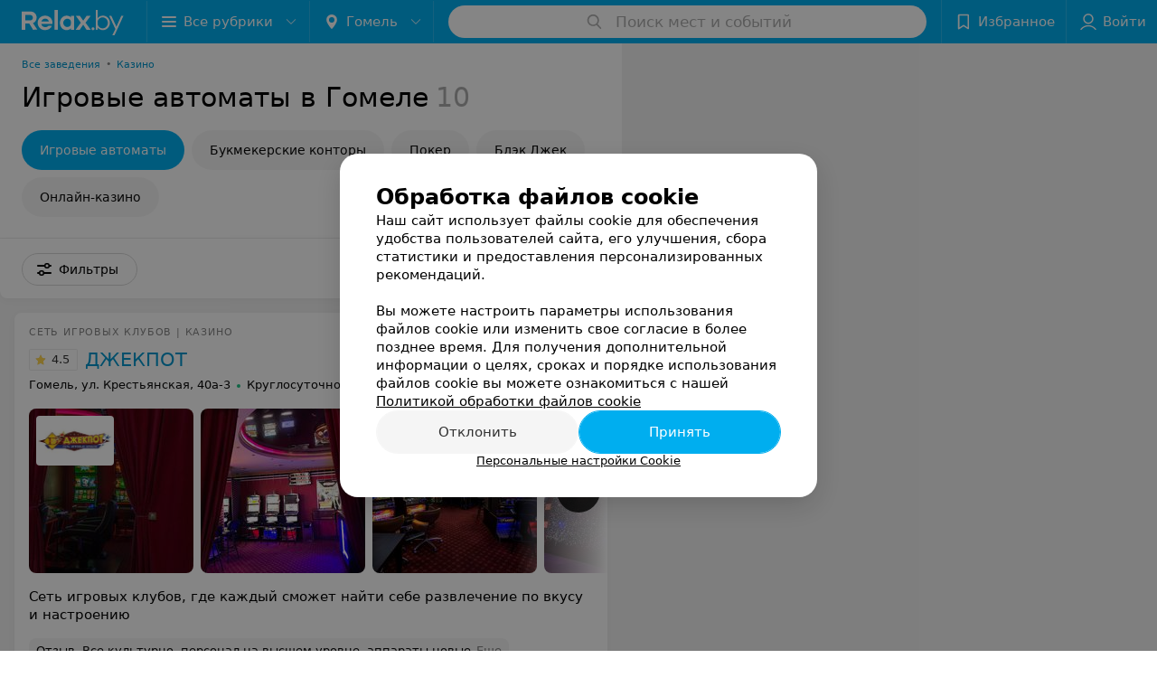

--- FILE ---
content_type: text/html; charset=utf-8
request_url: https://www.relax.by/list/igrovye-avtomaty/gomel/
body_size: 13496
content:
<!DOCTYPE html><html lang="ru"><head><title id="title">Игровые автоматы в Гомеле – адреса и телефоны, карта проезда.</title><meta name="viewport" content="width=device-width, height=device-height, initial-scale=1.0, user-scalable=0, maximum-scale=1.0"><meta name="format-detection" content="telephone=no"><link rel="shortcut icon" href="https://static2.relax.by/common/images/favicons/favicon.ico"><link rel="icon" sizes="16x16 32x32 64x64" href="https://static2.relax.by/common/images/favicons/favicon.ico"><link rel="apple-touch-icon" sizes="120x120" href="https://static2.relax.by/common/images/favicons/favicon-120.png"><link rel="icon" type="image/png" sizes="16x16" href="https://static2.relax.by/common/images/favicons/favicon-16.png"><meta name="msapplication-TileImage" content="undefined"><meta name="msapplication-square70x70logo" content="https://static2.relax.by/common/images/favicons/favicon-70.png"><meta name="msapplication-square150x150logo" content="https://static2.relax.by/common/images/favicons/favicon-150.png"><meta name="msapplication-square310x310logo" content="https://static2.relax.by/common/images/favicons/favicon-310.png"><meta name="theme-color" content="#00aeef"><meta name="yandex-verification" content="0ec5473b59bf10e1"><meta name="google-site-verification" content="tP5-quZW2ooas5pxp3LYDx3m-eWdD8sNxyFR1U5kMgM"><link rel="preload stylesheet" as="style" type="text/css" href="https://static2.relax.by/catalog/css/bundle.804ba7dcc8306b7f7160.css"><link rel="alternate" type="application/rss+xml" href="https://mag.relax.by/news-rss-feed.xml"><link rel="canonical" href="https://www.relax.by/list/igrovye-avtomaty/gomel/"><meta name="keywords" id="keywords"><meta name="description" content="Игровые автоматы в Гомеле – адреса, телефоны  и график работы на relax.by! Схему проезда смотрите на карте." id="description"><script>window.yaContextCb = window.yaContextCb || []</script><script src="https://yandex.ru/ads/system/context.js" async></script></head><body itemscope itemtype="http://schema.org/WebPage"><script>function loadSVG() {
  loadSVG.i += 1;
  if (loadSVG.i > 5) return;
  var ajax = new XMLHttpRequest();
  ajax.overrideMimeType("image/svg+xml");
  ajax.open("GET", 'https://static2.relax.by/common/svg/symbol/icons.GygAN4q7xn.svg', true);
  ajax.onload = function (e) {
    var div = document.createElement("div");
    div.innerHTML = ajax.responseText;
    document.body.insertBefore(div, document.body.childNodes[0]);
  }
  ajax.onerror = function() {
    loadSVG();
  }
  ajax.send();
}
loadSVG.i = 0;
</script><script>loadSVG();</script><div class="Main" id="root"><div class="Page Page--hasBanner Page--newCatalogStyle"><script type="application/ld+json">{"@context":"https://schema.org","@type":"Organization","name":"Портал о заведениях Минска и Беларуси Relax.by","legalName":"relax.by","description":"Всю информацию о заведениях Минска, Гомеля, Гродно, Витебска, Могилева, Бреста и других городов Беларуси вы найдете на Relax.by. Адреса, фото, отзывы, меню кафе, ресторанов, баров, салонов красоты, SPA и других заведений Минска и Беларуси на нашем портале","url":"https://www.relax.by","address":{"@type":"PostalAddress","addressCountry":"Республика Беларусь","addressLocality":"г. Минск","streetAddress":"улица Толбухина, 2, пом. 16","postalCode":"220012"},"sameAs":["https://www.instagram.com/relaxby/","https://t.me/relaxby_news","https://www.tiktok.com/@relax.byy?_t=8qpjHcqyVsM&_r=1"]}</script><script type="application/ld+json">{"@context":"https://schema.org","@type":"Place","geo":{"@type":"GeoCoordinates","latitude":53.925901,"longitude":27.6128132}}</script><div class="Banner"><div class="Banner__vertical"><span class="Spinner" aria-hidden="true"></span><svg aria-hidden="true" class="Icon Banner__close Icon--remove-sign Icon--huge"><use xlink:href="#icon-remove-sign"></use></svg></div></div><div class="Header__wrapper"><header class="Container Header"><a class="LogoLink" href="https://www.relax.by/main/gomel/" title="logo" aria-label="logo"><svg class="Logo Logo--header" title="logo"><use xlink:href="#icon-logo"></use></svg></a><div class="Header__leftPart"><div class="Header__categories"><div class="MenuItem Header__button MenuItem--withLeftIcon MenuItem--withRightIcon MenuItem--huge" role="button"><span class="MenuItem__text"><svg aria-hidden="true" class="Icon MenuItem__icon MenuItem__icon--left Icon--hamburger"><use xlink:href="#icon-hamburger"></use></svg><span>Все рубрики</span><svg aria-hidden="true" class="Icon MenuItem__icon MenuItem__icon--right Icon--menu-down"><use xlink:href="#icon-menu-down"></use></svg></span></div></div><div class="Header__cities"><div class="DropDown Header__dropDown DropDown--tick DropDown--huge" role="select"><svg aria-hidden="true" class="Icon Icon--city"><use xlink:href="#icon-city"></use></svg><svg class="Icon Icon--menu"><use xlink:href="#icon-menu-down"></use></svg><span title="Гомель" class="DropDown__text u-ellipsis">Гомель</span></div></div></div><div class="SearchContainer__wrapper"><div class="SearchContainer"><div class="Search Search--outModal"><form><div class="Search__placeholder"><span class="Search__iconWrapper"><svg aria-hidden="true" class="Icon Search__icon Icon--search"><use xlink:href="#icon-search"></use></svg></span><span class="Search__placeholder--text">Поиск мест и событий</span></div><div class="Search__inputWrapper"><input type="text" id="search_open" value="" class="Search__input" disabled=""/></div></form></div><div class="SearchModal Overlay--animation"><div class="SearchContent__body"><div class="SearchContent"><div class="SearchResults"><ul class="SearchResults__items"></ul></div></div></div></div></div></div><div class="Header__rightPart"><div class="HeaderButton HeaderButton--search HeaderButton--withIcon"><span class="HeaderButton__item"><span class="HeaderButton__icon"><svg aria-hidden="true" class="Icon Icon--search-header Icon--massive"><use xlink:href="#icon-search-header"></use></svg></span><span class="HeaderButton__text"></span></span></div><div class="HeaderButton HeaderButton--favotites u-hidden-small-down HeaderButton--withIcon"><a href="https://www.relax.by/profile/favorites/" class="HeaderButton__item"><span class="HeaderButton__icon"><svg aria-hidden="true" class="Icon Icon--favorites-header Icon--massive"><use xlink:href="#icon-favorites-header"></use></svg></span><span class="HeaderButton__text">Избранное</span></a></div><div class="DropDown UserBar UserBar__dropdown Header__dropDown  u-hidden-small-up DropDown--tick DropDown--huge" role="select"><svg aria-hidden="true" class="Icon Icon--user-header"><use xlink:href="#icon-user-header"></use></svg><svg class="Icon Icon--menu"><use xlink:href="#icon-menu-down"></use></svg><span title="Войти" class="DropDown__text u-ellipsis">Войти</span></div><div class="HeaderButton UserBar UserBar__button  u-hidden-small-down HeaderButton--withIcon"><a href="https://www.relax.by/auth/login/" class="HeaderButton__item"><span class="HeaderButton__icon"><svg aria-hidden="true" class="Icon Icon--user-header Icon--massive"><use xlink:href="#icon-user-header"></use></svg></span><span class="HeaderButton__text">Войти</span></a></div></div></header></div><div class="Container CatalogNav__container"><ol class="Breadcrumbs CatalogNav__breadcrumbs" itemType="http://schema.org/BreadcrumbList" itemscope=""><li class="Breadcrumbs__item" itemProp="itemListElement" itemscope="" itemType="http://schema.org/ListItem"><a class="Breadcrumbs__text Link Link--shade--32 Link--colored Link--primary" href="https://www.relax.by/cat/ent/all/gomel/" itemProp="item"><span itemProp="name">Все заведения</span></a><meta itemProp="position" content="1"/><span class="Breadcrumbs__separator">•</span></li><li class="Breadcrumbs__item" itemProp="itemListElement" itemscope="" itemType="http://schema.org/ListItem"><a class="Breadcrumbs__text Link Link--shade--32 Link--colored Link--primary" href="https://www.relax.by/cat/ent/casinos/gomel/" itemProp="item"><span itemProp="name">Казино</span></a><meta itemProp="position" content="2"/></li></ol><div style="-webkit-flex:0 1 auto;-ms-flex:0 1 auto;flex:0 1 auto;-webkit-order:0;-ms-flex-order:0;order:0" class="flexContainer flexWrap--nowrap justifyContent--space-between alignItems--center alignContent--stretch flexDirection--row alignSelf--auto CatalogNav__header"><div class="CatalogNav__title"><h1 class="CatalogNav__heading u-paddingRight--2x">Игровые автоматы в Гомеле</h1><span class="CatalogNav__count u-grayLightest">10</span></div></div><div class="FastLinks--scrollContainer"><div class="NowrapList ButtonToolbar FastLinks NowrapList--closed"><div class="FastLinks__item"><span href="https://www.relax.by/list/igrovye-avtomaty/gomel/" class="FastLinks__button Button Button--big Button--primary FastLinks__button--active ">Игровые автоматы</span></div><div class="FastLinks__item"><a href="https://www.relax.by/cat/ent/bukmekerskaya-kontora/gomel/" class="FastLinks__button Button Button--big ">Букмекерские конторы</a></div><div class="FastLinks__item"><a href="https://www.relax.by/cat/ent/casinos/gomel/poker/" class="FastLinks__button Button Button--big ">Покер</a></div><div class="FastLinks__item"><a href="https://www.relax.by/cat/ent/casinos/gomel/blackjack/" class="FastLinks__button Button Button--big ">Блэк Джек</a></div><div class="FastLinks__item"><a href="https://www.relax.by/list/online-casinos/gomel/" class="FastLinks__button Button Button--big ">Онлайн-казино</a></div><button class="Button FastLinks__toggle FastLinks__toggleUnwrap Button--big" style="display:none"><svg aria-hidden="true" class="Icon Icon--option-filter"><use xlink:href="#icon-option-filter"></use></svg></button><button class="Button FastLinks__toggle Button--big" style="display:none"><span class="Button__text">Свернуть</span></button></div><div class="TopRubricator__DropDown TopRubricator__DropDown--big" role="select"><svg aria-hidden="true" class="Icon Icon--dropdown"><use xlink:href="#icon-dropdown"></use></svg><span class="TopRubricator__DropDown__text"></span></div></div></div><div class="FilterToolbarWrapper"><div class="FilterToolbarContainer"><div class="FilterToolbar"><div class="FilterToolbar__filters FilterToolbar--desktop"><div class="FilterToolbar__filterItem FilterToolbar__toggleMap"><button class="Button FilterToolbar__roundedButton Button--white Button--round"><svg aria-hidden="true" class="Icon Icon--location-marker"><use xlink:href="#icon-location-marker"></use></svg><span class="Button__text">Карта</span></button></div><div class="FilterToolbar__filterItem"><div class="MenuItem FilterToolbar__allFiltersButton  MenuItem--button MenuItem--withLeftIcon" role="button"><span class="MenuItem__text"><svg aria-hidden="true" class="Icon MenuItem__icon MenuItem__icon--left Icon--settings"><use xlink:href="#icon-settings"></use></svg>Фильтры</span></div></div></div></div></div></div><div class="FilterToolbar__filters-falsePanel"></div><div class=" Fab Fab--big Fab--white Fab--shadow FilterToolbar__allFiltersMap "><svg aria-hidden="true" class="Icon Icon--settings Icon--massive"><use xlink:href="#icon-settings"></use></svg></div><div class="flexContainer flexWrap--nowrap justifyContent--flex-start alignItems--flex-start alignContent--stretch flexDirection--row Content" id="Content"><main class="MainContent"><div><div class="MainContent__paper MainContent__default"><div class="PlaceListWrapper"><div class="PlaceList --isOnlyPage"><div class="PlaceList__itemWrapper--content"><div data-index="0"></div><div class="PlaceList__itemWrapper"><div class="Place PlaceDefault body-1 --extended --hasImage --hasContactsButton --rounded"><a href="https://dzhekpot.relax.by/" target="_blank" class="Place__wholeLink"></a><div class="Place__contentWrapper"><div class="Place__type Place__type--top">Сеть игровых клубов | Казино</div><div class="Place__contentFluid"><div class="Panel Place__content"><div class="Place__content-inner"><div class="CatalogSlider"><div class="CatalogSlider__listWrapper"><div class="CatalogSlider__list"><div class="CatalogSlider__itemWrapper"><a class="CatalogSlider__item" href="https://dzhekpot.relax.by/" target="_blank"><img class="Image Image--loading CatalogSlider__itemImg" src="" srcSet="" data-src="https://ms1.relax.by/images/0eedcf93c9c03eb30e508f1345a121fd/thumb/point=middle-center,w=182,h=182,q=80/place_gallery_photo/bf/03/22/bf0322a61055ec3c132e2298d2193214.jpg" data-srcset="https://ms1.relax.by/images/fe9097fefc6793a6f770d8ebb14ad0aa/thumb/point=middle-center,w=364,h=364,q=34/place_gallery_photo/bf/03/22/bf0322a61055ec3c132e2298d2193214.jpg 2x" width="182" height="182" alt="ДЖЕКПОТ - фото 1" title="ДЖЕКПОТ фото 1, картинка 1"/><img class="Place__logoImage" src="https://ms1.relax.by/images/14ad37785107181d4b56c49be7dbbda8/resize/w=168,h=168,q=80/place_logo/7e/ea/d8/7eead84f9791b455f667e33070a0e574.jpg" style="width:82px" alt="ДЖЕКПОТ - фото" title="ДЖЕКПОТ - фото, картинка лого"/></a></div><div class="CatalogSlider__itemWrapper"><a class="CatalogSlider__item" href="https://dzhekpot.relax.by/" target="_blank"><img class="Image Image--loading CatalogSlider__itemImg" src="" srcSet="" data-src="https://ms1.relax.by/images/0eedcf93c9c03eb30e508f1345a121fd/thumb/point=middle-center,w=182,h=182,q=80/place_gallery_photo/30/db/8b/30db8b41a715c2151faba100fa08fe4f.jpg" data-srcset="https://ms1.relax.by/images/fe9097fefc6793a6f770d8ebb14ad0aa/thumb/point=middle-center,w=364,h=364,q=34/place_gallery_photo/30/db/8b/30db8b41a715c2151faba100fa08fe4f.jpg 2x" width="182" height="182" alt="ДЖЕКПОТ - фото 2" title="ДЖЕКПОТ фото 2, картинка 2"/></a></div><div class="CatalogSlider__itemWrapper"><a class="CatalogSlider__item" href="https://dzhekpot.relax.by/" target="_blank"><img class="Image Image--loading CatalogSlider__itemImg" src="" srcSet="" data-src="https://ms1.relax.by/images/0eedcf93c9c03eb30e508f1345a121fd/thumb/point=middle-center,w=182,h=182,q=80/place_gallery_photo/50/74/c6/5074c684a5b70feb2cc61d74da17dc13.jpg" data-srcset="https://ms1.relax.by/images/fe9097fefc6793a6f770d8ebb14ad0aa/thumb/point=middle-center,w=364,h=364,q=34/place_gallery_photo/50/74/c6/5074c684a5b70feb2cc61d74da17dc13.jpg 2x" width="182" height="182" alt="ДЖЕКПОТ - фото 3" title="ДЖЕКПОТ фото 3, картинка 3"/></a></div><div class="CatalogSlider__itemWrapper"><a class="CatalogSlider__item" href="https://dzhekpot.relax.by/" target="_blank"><img class="Image Image--loading CatalogSlider__itemImg" src="" srcSet="" data-src="https://ms1.relax.by/images/0eedcf93c9c03eb30e508f1345a121fd/thumb/point=middle-center,w=182,h=182,q=80/place_gallery_photo/17/2e/e6/172ee6e2eaea309f233c49113290d3a8.jpg" data-srcset="https://ms1.relax.by/images/fe9097fefc6793a6f770d8ebb14ad0aa/thumb/point=middle-center,w=364,h=364,q=34/place_gallery_photo/17/2e/e6/172ee6e2eaea309f233c49113290d3a8.jpg 2x" width="182" height="182" alt="ДЖЕКПОТ - фото 4" title="ДЖЕКПОТ фото 4, картинка 4"/></a></div><div class="CatalogSlider__itemWrapper"><a class="CatalogSlider__item" href="https://dzhekpot.relax.by/" target="_blank"><img class="Image Image--loading CatalogSlider__itemImg" src="" srcSet="" data-src="https://ms1.relax.by/images/0eedcf93c9c03eb30e508f1345a121fd/thumb/point=middle-center,w=182,h=182,q=80/place_gallery_photo/0c/3c/bb/0c3cbb22c974d2f3a33b91ae64537121.jpg" data-srcset="https://ms1.relax.by/images/fe9097fefc6793a6f770d8ebb14ad0aa/thumb/point=middle-center,w=364,h=364,q=34/place_gallery_photo/0c/3c/bb/0c3cbb22c974d2f3a33b91ae64537121.jpg 2x" width="182" height="182" alt="ДЖЕКПОТ - фото 5" title="ДЖЕКПОТ фото 5, картинка 5"/></a></div><div class="CatalogSlider__itemWrapper"><a class="CatalogSlider__item" href="https://dzhekpot.relax.by/" target="_blank"><img class="Image Image--loading CatalogSlider__itemImg" src="" srcSet="" data-src="https://ms1.relax.by/images/0eedcf93c9c03eb30e508f1345a121fd/thumb/point=middle-center,w=182,h=182,q=80/place_gallery_photo/3a/db/fc/3adbfc81777f30fa631ad9c7f42a7e76.jpg" data-srcset="https://ms1.relax.by/images/fe9097fefc6793a6f770d8ebb14ad0aa/thumb/point=middle-center,w=364,h=364,q=34/place_gallery_photo/3a/db/fc/3adbfc81777f30fa631ad9c7f42a7e76.jpg 2x" width="182" height="182" alt="ДЖЕКПОТ - фото 6" title="ДЖЕКПОТ фото 6, картинка 6"/></a></div><div class="CatalogSlider__itemWrapper CatalogSlider__itemWrapper--all"><a class="CatalogSlider__item CatalogSlider__item--all" href="https://dzhekpot.relax.by/" target="_blank"><svg aria-hidden="true" class="Icon Icon--menu"><use xlink:href="#icon-menu"></use></svg><span class="Body-1 small">Подробнее<svg aria-hidden="true" class="Icon Icon--menu-right"><use xlink:href="#icon-menu-right"></use></svg></span></a></div></div></div><div class="CatalogSlider__control CatalogSlider__control--prev "><button class="Fab Fab--huge Fab--black"><svg aria-hidden="true" class="Icon Icon--swipe-gallery-arrow"><use xlink:href="#icon-swipe-gallery-arrow"></use></svg></button></div><div class="CatalogSlider__control CatalogSlider__control--next "><button class="Fab Fab--huge Fab--black"><svg aria-hidden="true" class="Icon Icon--swipe-gallery-arrow"><use xlink:href="#icon-swipe-gallery-arrow"></use></svg></button></div></div></div></div></div><div class="Place__header --right"><div class="Place__headerContent"><div class="Place__titleWrapper"><div class="Place__mainTitle"><a class="Place__rating" href="https://dzhekpot.relax.by/#reviews" target="_blank"><span class="StarRating StarRating--placeRating "><span class="StarRating__star"><svg aria-hidden="true" class="Icon Icon--gray Icon--star"><use xlink:href="#icon-star"></use></svg><span class="fill" style="width:90%"><svg aria-hidden="true" class="Icon Icon--yellow Icon--star"><use xlink:href="#icon-star"></use></svg></span></span><span>4.5</span></span></a><a class="Place__headerLink Place__title
                Link" href="https://dzhekpot.relax.by/" target="_blank" title="ДЖЕКПОТ" data-text="ДЖЕКПОТ">ДЖЕКПОТ</a></div></div><div class="Panel Place__content Place__content--address"><div class="Place__content-inner"><div class="Place__meta"><span class="Place__address Place__contentSub Place__address--clickable Place__address--hasNotDistance Link"><span class="Place__addressText">Гомель, ул. Крестьянская, 40а-3</span></span><span class="Place__time Place__contentSub Place__time--clickable Link" title="Открыто"><span class="Place__timeWrapper"><span class="TimeMarker Place__timeMarker h6 TimeMarker--opened"></span>Круглосуточно</span></span></div></div></div></div></div><div class="Place__contentStatic"><div class="Place__description h6 small">Сеть игровых клубов, где каждый сможет найти себе развлечение по вкусу и настроению</div><div><div class="Place__review"><div class="Place__reviewMsg"><span class="Place__reviewLabel">Отзыв<!-- -->.</span> <!-- -->Все культурно, персонал на высшем уровне, аппараты новые<!-- --> <div class="Place__reviewWholeMask"></div></div><span class="Place__reviewToggle Link"><span>Еще</span></span></div></div></div><div class="Place__buttons"><div class="Place__buttonsList"><a class="Button Place__showContacts Button--big Button--primary Button--rounded" role="button" target="CatalogButton"><span class="Button__iconWrapper"><svg aria-hidden="true" class="Icon Icon--earphone"><use xlink:href="#icon-earphone"></use></svg></span></a><button class="Button PlaceButton___favorite --hiddenTitle Button--big Button--rounded" target="CatalogButton"><svg aria-hidden="true" class="Icon Icon--favorites"><use xlink:href="#icon-favorites"></use></svg></button><a class="Button Button--big Button--rounded" href="https://dzhekpot.relax.by#reviews" target="CatalogButton" rel="nofollow noopener"><span class="Button__text">Отзывы<sup class="Button__sup">11</sup></span></a><a class="Button Button--big Button--rounded" href="https://dzhekpot.relax.by/contacts/gomel/" title="Все адреса" target="CatalogButton" rel="nofollow noopener"><span class="Button__text">Все адреса</span></a></div></div></div></div></div></div><div class="PlaceList__itemWrapper--content"><div data-index="1"></div><div class="PlaceList__itemWrapper"><div class="Place PlaceDefault body-1 --compact --hasImage --hasNoSlider --hasContactsButton --rounded"><a href="https://casino-imperium.relax.by/" target="_blank" class="Place__wholeLink"></a><div class="Place__contentWrapper"><div class="Place__header Place__header--hasImage --right"><div class="Place__headerContent"><div class="Place__type" title="Казино">Казино</div><div class="Place__wrapperHeaderImage"><img class="Image Image--loading Place__headerImg" src="" srcSet="" data-src="https://ms1.relax.by/images/a2fd8a0683f376192d06083ec5b57f79/resize/w=86,h=56,q=80/catalog_place_photo_default/3e/d0/c3/3ed0c300e843b4cefacf6fab412efb2a.jpg" data-srcset="https://ms1.relax.by/images/7db10b2a72b5f77b2ae9091f5f99c664/resize/w=172,h=112,q=34/catalog_place_photo_default/3e/d0/c3/3ed0c300e843b4cefacf6fab412efb2a.jpg 2x"/></div><div class="Place__titleWrapper"><div class="Place__mainTitle"><a class="Place__rating" href="https://casino-imperium.relax.by/#reviews" target="_blank"><span class="StarRating StarRating--placeRating "><span class="StarRating__star"><svg aria-hidden="true" class="Icon Icon--gray Icon--star"><use xlink:href="#icon-star"></use></svg><span class="fill" style="width:100%"><svg aria-hidden="true" class="Icon Icon--yellow Icon--star"><use xlink:href="#icon-star"></use></svg></span></span><span>5.0</span></span></a><a class="Place__headerLink Place__title
                Link" href="https://casino-imperium.relax.by/" target="_blank" title="Imperium" data-text="Imperium">Imperium</a></div></div><div class="Panel Place__content Place__content--address"><div class="Place__content-inner"><div class="Place__meta"><span class="Place__address Place__contentSub Place__address--clickable Place__address--hasNotDistance Link"><span class="Place__addressText">Гомель, пл. Ленина, 2</span></span><span class="Place__time Place__contentSub Place__time--clickable Link" title="Открыто"><span class="Place__timeWrapper"><span class="TimeMarker Place__timeMarker h6 TimeMarker--opened"></span>Круглосуточно</span></span></div></div></div></div></div><div class="Place__contentStatic"><div><div class="Place__review"><div class="Place__reviewMsg"><span class="Place__reviewLabel">Отзыв<!-- -->.</span> <!-- -->Редко бываю, но обслуживание на высоте, спасибо!!! Персонал супер!!! Ещё раз спасибо!!! Всем премию!!!<!-- --> <div class="Place__reviewWholeMask"></div></div><span class="Place__reviewToggle Link"><span>Еще</span></span></div></div></div><div class="Place__buttons"><div class="Place__buttonsList"><a class="Button Place__showContacts Button--big Button--primary Button--rounded" role="button" target="CatalogButton"><span class="Button__iconWrapper"><svg aria-hidden="true" class="Icon Icon--earphone"><use xlink:href="#icon-earphone"></use></svg></span></a><button class="Button PlaceButton___favorite --hiddenTitle Button--big Button--rounded" target="CatalogButton"><svg aria-hidden="true" class="Icon Icon--favorites"><use xlink:href="#icon-favorites"></use></svg></button><a class="Button Button--big Button--rounded" href="https://casino-imperium.relax.by#reviews" target="CatalogButton" rel="nofollow noopener"><span class="Button__text">Отзывы<sup class="Button__sup">17</sup></span></a></div></div></div></div></div></div><div class="PlaceList__itemWrapper--content"><div data-index="2"></div><div class="PlaceList__itemWrapper"><div class="Place PlaceDefault body-1 --compact --hasImage --hasNoSlider --hasContactsButton --rounded --hasNetworks"><a href="https://victory-2.relax.by/" target="_blank" class="Place__wholeLink"></a><div class="Place__contentWrapper"><div class="Place__header Place__header--hasImage --right"><div class="Place__headerContent"><div class="Place__type" title="Игровой клуб">Игровой клуб</div><div class="Place__wrapperHeaderImage"><img class="Image Image--loading Place__headerImg" src="" srcSet="" data-src="https://ms1.relax.by/images/a2fd8a0683f376192d06083ec5b57f79/resize/w=86,h=56,q=80/catalog_place_photo_default/07/5e/e0/075ee0520df4e89b0205ec2082fc02e8.jpg" data-srcset="https://ms1.relax.by/images/7db10b2a72b5f77b2ae9091f5f99c664/resize/w=172,h=112,q=34/catalog_place_photo_default/07/5e/e0/075ee0520df4e89b0205ec2082fc02e8.jpg 2x"/></div><div class="Place__titleWrapper"><div class="Place__mainTitle"><a class="Place__rating" href="https://victory-2.relax.by/#reviews" target="_blank"><span class="StarRating StarRating--placeRating "><span class="StarRating__star"><svg aria-hidden="true" class="Icon Icon--gray Icon--star"><use xlink:href="#icon-star"></use></svg><span class="fill" style="width:100%"><svg aria-hidden="true" class="Icon Icon--yellow Icon--star"><use xlink:href="#icon-star"></use></svg></span></span><span>5.0</span></span></a><a class="Place__headerLink Place__title
                Link" href="https://victory-2.relax.by/" target="_blank" title="VICTORY" data-text="VICTORY">VICTORY</a></div></div><div class="Panel Place__content Place__content--address"><div class="Place__content-inner"><div class="Place__meta"><span class="Place__address Place__contentSub Place__address--clickable Place__address--hasNotDistance Link"><span class="Place__addressText">Гомель, ул. Мазурова, 30</span></span><span class="Place__time Place__contentSub Place__time--clickable Link" title="Открыто"><span class="Place__timeWrapper"><span class="TimeMarker Place__timeMarker h6 TimeMarker--opened"></span>Круглосуточно</span></span></div></div></div></div></div><div class="Place__contentStatic"><div><div class="Place__review"><div class="Place__reviewMsg"><span class="Place__reviewLabel">Отзыв<!-- -->.</span> <!-- -->Хочу выразить свою благодарность всему обслуживающему персоналу. Александру Михайловичу, особенно Юлии и Яне и Ане за их оперативную и четкую работу.<!-- --> <div class="Place__reviewWholeMask"></div></div><span class="Place__reviewToggle Link"><span>Еще</span></span></div></div></div><div class="Place__buttons"><div class="Place__buttonsList"><a class="Button Place__showContacts Button--big Button--primary Button--rounded" role="button" target="CatalogButton"><span class="Button__iconWrapper"><svg aria-hidden="true" class="Icon Icon--earphone"><use xlink:href="#icon-earphone"></use></svg></span></a><button class="Button PlaceButton___favorite --hiddenTitle Button--big Button--rounded" target="CatalogButton"><svg aria-hidden="true" class="Icon Icon--favorites"><use xlink:href="#icon-favorites"></use></svg></button><a class="Button Button--big Button--rounded" href="https://victory-2.relax.by#reviews" target="CatalogButton" rel="nofollow noopener"><span class="Button__text">Отзывы<sup class="Button__sup">140</sup></span></a><a class="Button Button--big Button--rounded" href="https://victory-2.relax.by/contacts/gomel/" title="Все адреса" target="CatalogButton" rel="nofollow noopener"><span class="Button__text">Все адреса</span></a></div></div></div></div><div class="PlaceSetting"><div class="PlaceSetting__wrapper --onlyOther"><div class="PlaceSetting__showOther"><span>Ещё 1 адрес</span><span class="PlaceSetting__showOther__icon"><svg aria-hidden="true" class="Icon Icon--option"><use xlink:href="#icon-option"></use></svg></span></div></div></div></div></div><div></div><div class="PlaceList__itemWrapper--content"><div data-index="3"></div><div class="PlaceList__itemWrapper"><div class="Place PlaceDefault body-1 --compact --hasImage --hasNoSlider --hasContactsButton --rounded --hasNetworks"><a href="https://faraon-gomel-2.relax.by/" target="_blank" class="Place__wholeLink"></a><div class="Place__contentWrapper"><div class="Place__header Place__header--hasImage --right"><div class="Place__headerContent"><div class="Place__type" title="Игровой клуб">Игровой клуб</div><div class="Place__wrapperHeaderImage"><img class="Image Image--loading Place__headerImg" src="" srcSet="" data-src="https://ms1.relax.by/images/a2fd8a0683f376192d06083ec5b57f79/resize/w=86,h=56,q=80/catalog_place_photo_default/fd/d7/46/fdd7467bf867dba327c958b524a116c0.jpg" data-srcset="https://ms1.relax.by/images/7db10b2a72b5f77b2ae9091f5f99c664/resize/w=172,h=112,q=34/catalog_place_photo_default/fd/d7/46/fdd7467bf867dba327c958b524a116c0.jpg 2x"/></div><div class="Place__titleWrapper"><div class="Place__mainTitle"><a class="Place__rating" href="https://faraon-gomel-2.relax.by/#reviews" target="_blank"><span class="StarRating StarRating--placeRating "><span class="StarRating__star"><svg aria-hidden="true" class="Icon Icon--gray Icon--star"><use xlink:href="#icon-star"></use></svg><span class="fill" style="width:100%"><svg aria-hidden="true" class="Icon Icon--yellow Icon--star"><use xlink:href="#icon-star"></use></svg></span></span><span>5.0</span></span></a><a class="Place__headerLink Place__title
                Link" href="https://faraon-gomel-2.relax.by/" target="_blank" title="Фараон" data-text="Фараон">Фараон</a></div></div><div class="Panel Place__content Place__content--address"><div class="Place__content-inner"><div class="Place__meta"><span class="Place__address Place__contentSub Place__address--clickable Place__address--hasNotDistance Link"><span class="Place__addressText">Гомель, ул. Хатаевича, 67а/3</span></span><span class="Place__time Place__contentSub Place__time--clickable Link" title="Открыто"><span class="Place__timeWrapper"><span class="TimeMarker Place__timeMarker h6 TimeMarker--opened"></span>Круглосуточно</span></span></div></div></div></div></div><div class="Place__contentStatic"><div><div class="Place__review"><div class="Place__reviewMsg"><span class="Place__reviewLabel">Отзыв<!-- -->.</span> <!-- -->Хорошее заведение, отличная игра и вежливый персонал!<!-- --> <div class="Place__reviewWholeMask"></div></div><span class="Place__reviewToggle Link"><span>Еще</span></span></div></div></div><div class="Place__buttons"><div class="Place__buttonsList"><a class="Button Place__showContacts Button--big Button--primary Button--rounded" role="button" target="CatalogButton"><span class="Button__iconWrapper"><svg aria-hidden="true" class="Icon Icon--earphone"><use xlink:href="#icon-earphone"></use></svg></span></a><button class="Button PlaceButton___favorite --hiddenTitle Button--big Button--rounded" target="CatalogButton"><svg aria-hidden="true" class="Icon Icon--favorites"><use xlink:href="#icon-favorites"></use></svg></button><a class="Button Button--big Button--rounded" href="https://faraon-gomel-2.relax.by#reviews" target="CatalogButton" rel="nofollow noopener"><span class="Button__text">Отзывы<sup class="Button__sup">10</sup></span></a><a class="Button Button--big Button--rounded" href="https://faraon-gomel-2.relax.by/contacts/gomel/" title="Все адреса" target="CatalogButton" rel="nofollow noopener"><span class="Button__text">Все адреса</span></a></div></div></div></div><div class="PlaceSetting"><div class="PlaceSetting__wrapper --onlyOther"><div class="PlaceSetting__showOther"><span>Ещё 1 адрес</span><span class="PlaceSetting__showOther__icon"><svg aria-hidden="true" class="Icon Icon--option"><use xlink:href="#icon-option"></use></svg></span></div></div></div></div></div><div class="PlaceList__itemWrapper--content"><div data-index="4"></div><div class="PlaceList__itemWrapper"><div class="Place PlaceDefault body-1 --compact --hasNoSlider --hasContactsButton --rounded --hasNetworks"><a href="https://vulkan-gomel.relax.by/" target="_blank" class="Place__wholeLink"></a><div class="Place__contentWrapper"><div class="Place__header --right"><div class="Place__headerContent"><div class="Place__type" title="Зал игровых автоматов">Зал игровых автоматов</div><div class="Place__titleWrapper"><div class="Place__mainTitle"><a class="Place__rating" href="https://vulkan-gomel.relax.by/#reviews" target="_blank"><span class="StarRating StarRating--placeRating "><span class="StarRating__star"><svg aria-hidden="true" class="Icon Icon--gray Icon--star"><use xlink:href="#icon-star"></use></svg><span class="fill" style="width:20%"><svg aria-hidden="true" class="Icon Icon--yellow Icon--star"><use xlink:href="#icon-star"></use></svg></span></span><span>1.0</span></span></a><a class="Place__headerLink Place__title
                Link" href="https://vulkan-gomel.relax.by/" target="_blank" title="Вулкан" data-text="Вулкан">Вулкан</a></div></div><div class="Panel Place__content Place__content--address"><div class="Place__content-inner"><div class="Place__meta"><span class="Place__address Place__contentSub Place__address--clickable Place__address--hasNotDistance Link"><span class="Place__addressText">Гомель, ул. Киселева, 3</span></span><span class="Place__time Place__contentSub Place__time--clickable Link" title="Открыто"><span class="Place__timeWrapper"><span class="TimeMarker Place__timeMarker h6 TimeMarker--opened"></span>Круглосуточно</span></span></div></div></div></div></div><div class="Place__contentStatic"><div><div class="Place__review"><div class="Place__reviewMsg"><span class="Place__reviewLabel">Отзыв<!-- -->.</span> <!-- -->Клуб отвратительный! Персонал работать не хочет, девушки ходят томные, ждёшь пока принесут кофе или чай пол вечера, напоминая через каждые пол часа! Деньги выдают тоже медленно, создавая возле стойки очередь. При просьбе зачислить деньги на аппарат с карты, мало того что приходится ждать по 15-20 минут, так они ещё и не на те аппараты зачислить умудряются! Я не понимаю руководства, неужели сидя в Минске, им все равно что в их клуб нормальные люди перестают ходить! Ко всему этому можно добавить что аппараты заточены тупо на жор денег. Отдачи практически нет... Иногда не успеваешь за 200 рублей даже кофе попить.<!-- --> <div class="Place__reviewWholeMask"></div></div><span class="Place__reviewToggle Link"><span>Еще</span></span></div></div></div><div class="Place__buttons"><div class="Place__buttonsList"><a class="Button Place__showContacts Button--big Button--primary Button--rounded" role="button" target="CatalogButton"><span class="Button__iconWrapper"><svg aria-hidden="true" class="Icon Icon--earphone"><use xlink:href="#icon-earphone"></use></svg></span></a><button class="Button PlaceButton___favorite --hiddenTitle Button--big Button--rounded" target="CatalogButton"><svg aria-hidden="true" class="Icon Icon--favorites"><use xlink:href="#icon-favorites"></use></svg></button><a class="Button Button--big Button--rounded" href="https://vulkan-gomel.relax.by#reviews" target="CatalogButton" rel="nofollow noopener"><span class="Button__text">Отзывы<sup class="Button__sup">8</sup></span></a><a class="Button Button--big Button--rounded" href="https://vulkan-gomel.relax.by/contacts/gomel/" title="Все адреса" target="CatalogButton" rel="nofollow noopener"><span class="Button__text">Все адреса</span></a></div></div></div></div><div class="PlaceSetting"><div class="PlaceSetting__wrapper --onlyOther"><div class="PlaceSetting__showOther"><span>Ещё 1 адрес</span><span class="PlaceSetting__showOther__icon"><svg aria-hidden="true" class="Icon Icon--option"><use xlink:href="#icon-option"></use></svg></span></div></div></div></div></div><div></div><div></div><div class="PlaceList__itemWrapper--content"><div data-index="5"></div><div class="PlaceList__itemWrapper"><div class="Place PlaceDefault body-1 --compact --hasNoSlider --hasContactsButton --rounded"><a href="https://kaiman-gomel.relax.by/" target="_blank" class="Place__wholeLink"></a><div class="Place__contentWrapper"><div class="Place__header --right"><div class="Place__headerContent"><div class="Place__type" title="Игровой клуб">Игровой клуб</div><div class="Place__titleWrapper"><div class="Place__mainTitle"><a class="Place__rating" href="https://kaiman-gomel.relax.by/#reviews" target="_blank"><span class="StarRating StarRating--placeRating "><span class="StarRating__star"><svg aria-hidden="true" class="Icon Icon--gray Icon--star"><use xlink:href="#icon-star"></use></svg><span class="fill" style="width:20%"><svg aria-hidden="true" class="Icon Icon--yellow Icon--star"><use xlink:href="#icon-star"></use></svg></span></span><span>1.0</span></span></a><a class="Place__headerLink Place__title
                Link" href="https://kaiman-gomel.relax.by/" target="_blank" title="Кайман" data-text="Кайман">Кайман</a></div></div><div class="Panel Place__content Place__content--address"><div class="Place__content-inner"><div class="Place__meta"><span class="Place__address Place__contentSub Place__address--clickable Place__address--hasNotDistance Link"><span class="Place__addressText">Гомель, пр-т Речицкий, 86а</span></span><span class="Place__time Place__contentSub Place__time--clickable Link" title="Открыто"><span class="Place__timeWrapper"><span class="TimeMarker Place__timeMarker h6 TimeMarker--opened"></span>Круглосуточно</span></span></div></div></div></div></div><div class="Place__contentStatic"><div><div class="Place__review"><div class="Place__reviewMsg"><span class="Place__reviewLabel">Отзыв<!-- -->.</span> <!-- -->Был сегодня 30 мая 2021 года на Каймане в Гомеле играл, дало бонус вот в этой игре по 21 ставке по 3 линии. В это время снимали кассу помощник администратора Сергей и кассир имени не знаю, попросили меня отойти от аппарата чтобы они сняли инкассацию, я им сказал что у меня бонус, на что они ответили что ничего страшного мы снимем инкассацию и будешь играть дальше. После того как они сняли деньги мой бонус сгорел, я обратился к помощнику администратора и объяснил что у меня был бонус и он исчез, на что они мне сказали что у тебя не было бонуса, очнись и ушли. Я подошёл ещё раз и предложил проверить запись с камер, на что помощник администратора ответил что кассир может быть не увидела. Мне даже не были предпонесены  извинения за сгоревший бонус. Подойдя к кассиру мне показалась,что она была не в трезвом состоянии, а ведь сегодня был день трезвости. Так что я не рекомендую ходить в это заведение.<!-- --> <div class="Place__reviewWholeMask"></div></div><span class="Place__reviewToggle Link"><span>Еще</span></span></div></div></div><div class="Place__buttons"><div class="Place__buttonsList"><a class="Button Place__showContacts Button--big Button--primary Button--rounded" role="button" target="CatalogButton"><span class="Button__iconWrapper"><svg aria-hidden="true" class="Icon Icon--earphone"><use xlink:href="#icon-earphone"></use></svg></span></a><button class="Button PlaceButton___favorite --hiddenTitle Button--big Button--rounded" target="CatalogButton"><svg aria-hidden="true" class="Icon Icon--favorites"><use xlink:href="#icon-favorites"></use></svg></button><a class="Button Button--big Button--rounded" href="https://kaiman-gomel.relax.by#reviews" target="CatalogButton" rel="nofollow noopener"><span class="Button__text">Отзывы<sup class="Button__sup">9</sup></span></a><a class="Button Button--big Button--rounded" href="https://kaiman-gomel.relax.by/contacts/gomel/" title="Все адреса" target="CatalogButton" rel="nofollow noopener"><span class="Button__text">Все адреса</span></a></div></div></div></div></div></div><div class="PlaceList__itemWrapper--content"><div data-index="6"></div><div class="PlaceList__itemWrapper"><div class="Place PlaceDefault body-1 --compact --hasNoSlider --hasContactsButton --rounded"><a href="https://u-admirala-casino.relax.by/" target="_blank" class="Place__wholeLink"></a><div class="Place__contentWrapper"><div class="Place__header --right"><div class="Place__headerContent"><div class="Place__type" title="Казино">Казино</div><div class="Place__titleWrapper"><div class="Place__mainTitle"><a class="Place__rating" href="https://u-admirala-casino.relax.by/#reviews" target="_blank"><span class="StarRating StarRating--placeRating "><span class="StarRating__star"><svg aria-hidden="true" class="Icon Icon--gray Icon--star"><use xlink:href="#icon-star"></use></svg><span class="fill" style="width:20%"><svg aria-hidden="true" class="Icon Icon--yellow Icon--star"><use xlink:href="#icon-star"></use></svg></span></span><span>1.0</span></span></a><a class="Place__headerLink Place__title
                Link" href="https://u-admirala-casino.relax.by/" target="_blank" title="У Адмирала" data-text="У Адмирала">У Адмирала</a></div></div><div class="Panel Place__content Place__content--address"><div class="Place__content-inner"><div class="Place__meta"><span class="Place__address Place__contentSub Place__address--clickable Place__address--hasNotDistance Link"><span class="Place__addressText">Гомель, ул. Советская, 87</span></span><span class="Place__time Place__contentSub Place__time--clickable Link" title="Открыто"><span class="Place__timeWrapper"><span class="TimeMarker Place__timeMarker h6 TimeMarker--opened"></span>Круглосуточно</span></span></div></div></div></div></div><div class="Place__contentStatic"><div><div class="Place__review"><div class="Place__reviewMsg"><span class="Place__reviewLabel">Отзыв<!-- -->.</span> <!-- -->Худшее заведения,выйграть не реально,аппараты мертвые,аппараты глючат,кнопки задирают,не советую ни кому<!-- --> <div class="Place__reviewWholeMask"></div></div><span class="Place__reviewToggle Link"><span>Еще</span></span></div></div></div><div class="Place__buttons"><div class="Place__buttonsList"><a class="Button Place__showContacts Button--big Button--primary Button--rounded" role="button" target="CatalogButton"><span class="Button__iconWrapper"><svg aria-hidden="true" class="Icon Icon--earphone"><use xlink:href="#icon-earphone"></use></svg></span></a><button class="Button PlaceButton___favorite --hiddenTitle Button--big Button--rounded" target="CatalogButton"><svg aria-hidden="true" class="Icon Icon--favorites"><use xlink:href="#icon-favorites"></use></svg></button><a class="Button Button--big Button--rounded" href="https://u-admirala-casino.relax.by#reviews" target="CatalogButton" rel="nofollow noopener"><span class="Button__text">Отзывы<sup class="Button__sup">1</sup></span></a></div></div></div></div></div></div><div class="PlaceList__itemWrapper--content"><div data-index="7"></div><div class="PlaceList__itemWrapper"><div class="Place PlaceDefault body-1 --compact --hasNoSlider --hasContactsButton --rounded"><a href="https://max-line.relax.by/" target="_blank" class="Place__wholeLink"></a><div class="Place__contentWrapper"><div class="Place__header --right"><div class="Place__headerContent"><div class="Place__type" title="Букмекерская компания">Букмекерская компания</div><div class="Place__titleWrapper"><div class="Place__mainTitle"><a class="Place__rating" href="https://max-line.relax.by/#reviews" target="_blank"><span class="StarRating StarRating--placeRating "><span class="StarRating__star"><svg aria-hidden="true" class="Icon Icon--gray Icon--star"><use xlink:href="#icon-star"></use></svg><span class="fill" style="width:100%"><svg aria-hidden="true" class="Icon Icon--yellow Icon--star"><use xlink:href="#icon-star"></use></svg></span></span><span>5.0</span></span></a><a class="Place__headerLink Place__title
                Link" href="https://max-line.relax.by/" target="_blank" title="MaxLine" data-text="MaxLine">MaxLine</a></div></div><div class="Panel Place__content Place__content--address"><div class="Place__content-inner"><div class="Place__meta"><span class="Place__address Place__contentSub Place__address--hasNotDistance"><span class="Place__addressText">Гомель, ул. Красноармейская, 7</span></span><span class="Place__time Place__contentSub Place__time--clickable Link" title="Закрыто"><span class="Place__timeWrapper"><span class="TimeMarker Place__timeMarker h6"></span>с 11:00</span></span></div></div></div></div></div><div class="Place__contentStatic"><div><div class="Place__review"><div class="Place__reviewMsg"><span class="Place__reviewLabel">Отзыв<!-- -->.</span> <!-- -->Топ бук! Всегда всё чётко и ровно получается!<!-- --> <div class="Place__reviewWholeMask"></div></div><span class="Place__reviewToggle Link"><span>Еще</span></span></div></div></div><div class="Place__buttons"><div class="Place__buttonsList"><a class="Button Place__showContacts Button--big Button--primary Button--rounded" role="button" target="CatalogButton"><span class="Button__iconWrapper"><svg aria-hidden="true" class="Icon Icon--earphone"><use xlink:href="#icon-earphone"></use></svg></span></a><button class="Button PlaceButton___favorite --hiddenTitle Button--big Button--rounded" target="CatalogButton"><svg aria-hidden="true" class="Icon Icon--favorites"><use xlink:href="#icon-favorites"></use></svg></button><a class="Button Button--big Button--rounded" href="https://max-line.relax.by#reviews" target="CatalogButton" rel="nofollow noopener"><span class="Button__text">Отзывы<sup class="Button__sup">94</sup></span></a><a class="Button Button--big Button--rounded" href="https://max-line.relax.by/contacts/gomel/" title="Все адреса" target="CatalogButton" rel="nofollow noopener"><span class="Button__text">Все адреса</span></a></div></div></div></div></div></div><div class="PlaceList__itemWrapper--content"><div data-index="8"></div><div class="PlaceList__itemWrapper"><div class="Place PlaceDefault body-1 --compact --hasImage --hasNoSlider --hasContactsButton --rounded"><a href="https://tornado-gomel.relax.by/" target="_blank" class="Place__wholeLink"></a><div class="Place__contentWrapper"><div class="Place__header Place__header--hasImage --right"><div class="Place__headerContent"><div class="Place__type" title="Зал игровых автоматов">Зал игровых автоматов</div><div class="Place__wrapperHeaderImage"><img class="Image Image--loading Place__headerImg" src="" srcSet="" data-src="https://ms1.relax.by/images/a2fd8a0683f376192d06083ec5b57f79/resize/w=86,h=56,q=80/catalog_place_photo_default/30/ad/e3/30ade377bd8bfa3b1c0f1058f8c71e0a.jpg" data-srcset="https://ms1.relax.by/images/7db10b2a72b5f77b2ae9091f5f99c664/resize/w=172,h=112,q=34/catalog_place_photo_default/30/ad/e3/30ade377bd8bfa3b1c0f1058f8c71e0a.jpg 2x"/></div><div class="Place__titleWrapper"><div class="Place__mainTitle"><a class="Place__headerLink Place__title
                Link" href="https://tornado-gomel.relax.by/" target="_blank" title="Торнадо" data-text="Торнадо">Торнадо</a></div></div><div class="Panel Place__content Place__content--address"><div class="Place__content-inner"><div class="Place__meta"><span class="Place__address Place__contentSub Place__address--clickable Place__address--hasNotDistance Link"><span class="Place__addressText">Гомель, ул. Ильича, 51Г</span></span><span class="Place__time Place__contentSub Place__time--clickable Link" title="Открыто"><span class="Place__timeWrapper"><span class="TimeMarker Place__timeMarker h6 TimeMarker--opened"></span>Круглосуточно</span></span></div></div></div></div></div><div class="Place__contentStatic"></div><div class="Place__buttons"><div class="Place__buttonsList"><a class="Button Place__showContacts Button--big Button--primary Button--rounded" role="button" target="CatalogButton"><span class="Button__iconWrapper"><svg aria-hidden="true" class="Icon Icon--earphone"><use xlink:href="#icon-earphone"></use></svg></span></a><button class="Button PlaceButton___favorite --hiddenTitle Button--big Button--rounded" target="CatalogButton"><svg aria-hidden="true" class="Icon Icon--favorites"><use xlink:href="#icon-favorites"></use></svg></button></div></div></div></div></div></div><div class="PlaceList__itemWrapper--content"><div data-index="9"></div><div class="PlaceList__itemWrapper"><div class="Place PlaceDefault body-1 --compact --hasNoSlider --hasContactsButton --rounded"><a href="https://belatra-mil.relax.by/" target="_blank" class="Place__wholeLink"></a><div class="Place__contentWrapper"><div class="Place__header --right"><div class="Place__headerContent"><div class="Place__type" title="Игровой клуб">Игровой клуб</div><div class="Place__titleWrapper"><div class="Place__mainTitle"><a class="Place__headerLink Place__title
                Link" href="https://belatra-mil.relax.by/" target="_blank" title="Миллионер" data-text="Миллионер">Миллионер</a></div></div><div class="Panel Place__content Place__content--address"><div class="Place__content-inner"><div class="Place__meta"><span class="Place__address Place__contentSub Place__address--clickable Place__address--hasNotDistance Link"><span class="Place__addressText">г. Калинковичи ул. Советская, 136</span></span><span class="Place__time Place__contentSub Place__time--clickable Link" title="Открыто"><span class="Place__timeWrapper"><span class="TimeMarker Place__timeMarker h6 TimeMarker--opened"></span>Круглосуточно</span></span></div></div></div></div></div><div class="Place__contentStatic"></div><div class="Place__buttons"><div class="Place__buttonsList"><a class="Button Place__showContacts Button--big Button--primary Button--rounded" role="button" target="CatalogButton"><span class="Button__iconWrapper"><svg aria-hidden="true" class="Icon Icon--earphone"><use xlink:href="#icon-earphone"></use></svg></span></a><button class="Button PlaceButton___favorite --hiddenTitle Button--big Button--rounded" target="CatalogButton"><svg aria-hidden="true" class="Icon Icon--favorites"><use xlink:href="#icon-favorites"></use></svg></button><a class="Button Button--big Button--rounded" href="https://belatra-mil.relax.by/contacts/gomel/" title="Все адреса" target="CatalogButton" rel="nofollow noopener"><span class="Button__text">Все адреса</span></a></div></div></div></div></div></div></div><div></div></div></div><div class="Panel Panel--big SectionInfo Container"><div class="AddCompanyImg"><div></div><div></div></div><div class="RelinkingBlocksWrapper"><div><div class="RelinkingBlock"><h3 class="RelinkingBlock__title">Вам будет интересно</h3><ul class="RelinkingBlock__itemsList"><li class="RelinkingBlock__item"><a href="https://www.relax.by/list/fast-food/gomel/">Фаст-фуд в Гомеле</a></li><li class="RelinkingBlock__item"><a href="https://www.relax.by/list/vinnye-bary/gomel/">Винные бары в Гомеле</a></li><li class="RelinkingBlock__item"><a href="https://www.relax.by/list/cocktail-bary/gomel/">Коктейль-бары в Гомеле</a></li></ul></div></div></div></div></div></main></div><div></div><div class="FilterSidebar Paper"><div class="FilterSidebar__header"><div class="FilterSidebar__title">Все фильтры</div><div class="TouchIcon FilterSidebar__close"><svg aria-hidden="true" class="Icon Icon--close Icon--huge"><use xlink:href="#icon-close"></use></svg></div></div><div class="FilterSidebar__content"><div class="FilterSidebar__item --itemSelect"><div class="FilterSidebar__itemTitle">Район</div><div class="Select FilterSidebar__select" role="select"><svg class="Icon Icon--menu"><use xlink:href="#icon-menu-down"></use></svg><span title="Не выбрано" class="Select__text">Не выбрано</span></div></div><div class="FilterSidebar__item --itemSelect"><div class="FilterSidebar__itemTitle">Рядом с</div><div class="Select FilterSidebar__select" role="select"><svg class="Icon Icon--menu"><use xlink:href="#icon-menu-down"></use></svg><span title="Не выбрано" class="Select__text">Не выбрано</span></div></div><div class="FilterSidebar__item --itemSelect"><div class="FilterSidebar__itemTitle">Время работы</div><div class="Select FilterSidebar__select" role="select"><svg class="Icon Icon--menu"><use xlink:href="#icon-menu-down"></use></svg><span title="Не выбрано" class="Select__text">Не выбрано</span></div></div><div class="FilterSidebar__item --itemSpace"><div class="FilterSidebar__itemTitle">Особенности</div><div class="CompositeButtons__wrapper Wrapper "><label class="CheckButton CompositeButtons__item"><input type="checkbox" class="CheckButton__input"/><span class="CheckButton__span">Dress Code</span></label><label class="CheckButton CompositeButtons__item"><input type="checkbox" class="CheckButton__input"/><span class="CheckButton__span">Face Control</span></label><label class="CheckButton CompositeButtons__item"><input type="checkbox" class="CheckButton__input"/><span class="CheckButton__span">VIP-зал</span></label><label class="CheckButton CompositeButtons__item"><input type="checkbox" class="CheckButton__input"/><span class="CheckButton__span">Wi-Fi</span></label><label class="CheckButton CompositeButtons__item"><input type="checkbox" class="CheckButton__input"/><span class="CheckButton__span">Ресторан</span></label><div class="CompositeButtons__toggle"><svg aria-hidden="true" class="Icon CompositeButtons__icon Icon--option"><use xlink:href="#icon-option"></use></svg></div></div></div><div class="FilterSidebar__item --itemSpace"><div class="FilterSidebar__itemTitle">Развлечения</div><div class="CompositeButtons__wrapper Wrapper "><label class="CheckButton CompositeButtons__item"><input type="checkbox" class="CheckButton__input"/><span class="CheckButton__span">Живая музыка</span></label><label class="CheckButton CompositeButtons__item"><input type="checkbox" class="CheckButton__input"/><span class="CheckButton__span">Кальян</span></label><label class="CheckButton CompositeButtons__item"><input type="checkbox" class="CheckButton__input"/><span class="CheckButton__span">Стриптиз</span></label><label class="CheckButton CompositeButtons__item"><input type="checkbox" class="CheckButton__input"/><span class="CheckButton__span">Шоу-программа</span></label><label class="CheckButton CompositeButtons__item"><input type="checkbox" class="CheckButton__input"/><span class="CheckButton__span">Еженедельные лотереи</span></label><div class="CompositeButtons__toggle"><svg aria-hidden="true" class="Icon CompositeButtons__icon Icon--option"><use xlink:href="#icon-option"></use></svg></div></div></div><div class="FilterSidebar__item"><label class="ToggleSwitch__label FilterSidebar__toggleSwitch  --disabled"><span class="ToggleSwitch"><input type="checkbox" class="ToggleSwitch__input"/><span class="ToggleSwitch__slider"></span></span><span class="ToggleSwitch__text">Поиск по карте</span></label></div></div><div class="FilterSidebar__buttons animated"><button class="Button Button--huge Button--flat"><svg aria-hidden="true" class="Icon Icon--close"><use xlink:href="#icon-close"></use></svg><span class="Button__text">Сбросить</span></button><button class="Button Button--huge Button--primary Button--flat"><span class="Button__text">Показать<!-- --> <!-- -->10</span></button></div></div><footer class="Footer"><div class="Footer__inner"><div class="FooterLine Container FooterLine--center FooterLine--gray FooterLine--addCompany"><span class="FooterLine__control FooterLine__item"><span><!--noindex--></span><a class="Button AddCompanyButton" href="https://info.relax.by/b2b?utm_source=knopka_footer&amp;utm_medium=relax.by&amp;utm_campaign=new_company" rel="nofollow" target="_blank"><span class="Button__iconWrapper"><svg aria-hidden="true" class="Icon Icon--plus Icon--massive"><use xlink:href="#icon-plus"></use></svg></span><span class="Button__text">Добавить компанию</span></a><span><!--/noindex--></span></span><span class="FooterLine__control FooterLine__item"><span><!--noindex--></span><a class="Button AddCompanyButton" href="https://info.relax.by/add_specialist/?utm_source=knopka_footer&amp;utm_medium=relax.by&amp;utm_campaign=add_specialist" rel="nofollow" target="_blank"><span class="Button__iconWrapper"><svg aria-hidden="true" class="Icon Icon--plus Icon--massive"><use xlink:href="#icon-plus"></use></svg></span><span class="Button__text">Добавить специалиста</span></a><span><!--/noindex--></span></span></div><div class="FooterLine Container FooterLine--main"><div class="FooterLine__logo"><a class="LogoLink" href="https://www.relax.by/main/gomel/" title="logo" aria-label="logo"><svg class="Logo Logo--primary Logo--colored Footer__logo" title="logo"><use xlink:href="#icon-logo"></use></svg></a><div class="List FooterLine__social FooterLine__item List--small List--horizontal List--compact"><div class="List__item"><a class="SocialIcon --instagram" href="https://www.instagram.com/relaxby/" title="instagram" aria-label="instagram"><img class="Image Image--loading SocialIcon__gray" src="" srcSet="" data-src="https://static2.relax.by/common/images/f_instagram.svg" alt="instagram"/><img class="Image Image--loading SocialIcon__colored" src="" srcSet="" data-src="https://static2.relax.by/common/images/f_instagram-color.png" alt="instagram"/></a></div><div class="List__item"><a class="SocialIcon --telegram" href="https://t.me/relaxby_news" title="telegram" aria-label="telegram"><img class="Image Image--loading SocialIcon__gray" src="" srcSet="" data-src="https://static2.relax.by/common/images/f_telegram.svg" alt="telegram"/><img class="Image Image--loading SocialIcon__colored" src="" srcSet="" data-src="https://static2.relax.by/common/images/f_telegram-color.svg" alt="telegram"/></a></div><div class="List__item"><a class="SocialIcon --tiktok" href="https://www.tiktok.com/@relax.byy?_t=8qpjHcqyVsM&amp;_r=1" title="tiktok" aria-label="tiktok"><img class="Image Image--loading SocialIcon__gray" src="" srcSet="" data-src="https://static2.relax.by/common/images/f_tiktok.svg" alt="tiktok"/><img class="Image Image--loading SocialIcon__colored" src="" srcSet="" data-src="https://static2.relax.by/common/images/f_tiktok-color.svg" alt="tiktok"/></a></div></div></div><div class="FooterLine--box"><ul class="List FooterLine__list FooterLine__list--horizontal FooterLine__item List--small List--horizontal List--compact"><div class="List__item"><a class="Link Link--fadein FooterLink Link--shade-80" href="https://mag.relax.by/editor/news/10670033-o-projekte-relax-by/?utm_source=link_footer&amp;utm_medium=relax.by&amp;utm_campaign=about_project">О проекте</a></div><div class="List__item"><a class="Link Link--fadein FooterLink Link--shade-80" href="https://mag.relax.by/editor/news/?utm_source=link_footer&amp;utm_medium=relax.by&amp;utm_campaign=project_news" target="_blank">Новости проекта</a></div><div class="List__item"><a class="Link Link--fadein FooterLink Link--shade-80" href="https://info.relax.by/razmestit_reklamu?utm_source=link_footer&amp;utm_medium=relax.by_eda&amp;utm_campaign=razmestit_reklamu">Размещение рекламы</a></div><div class="List__item"><a class="Link Link--fadein FooterLink Link--shade-80" href="https://www.artox.com/" target="_blank" rel="nofollow">Вакансии</a></div><div class="List__item"><a class="Link Link--fadein FooterLink Link--shade-80" href="https://static.relax.by/downloads/public-contract.pdf" target="_blank" rel="nofollow">Публичный договор</a></div><div class="List__item"><a class="Link Link--fadein FooterLink Link--shade-80" href="https://mag.relax.by/editor/advertising/10547823-sposoby-oplaty/">Способы оплаты</a></div><div class="List__item"><a class="Link Link--fadein FooterLink Link--shade-80" href="https://go.relax.by/aDGrm" target="_blank" rel="nofollow">Публичный договор по использованию сервиса «Афиша»</a></div><div class="List__item"><a class="Link Link--fadein FooterLink Link--shade-80" href="https://mag.relax.by/editor/information/10724153-polyzovatelyskoje-soglashenije-servisov-relax-by/?utm_source=link_footer&amp;utm_medium=relax.by&amp;utm_campaign=user_agreement">Пользовательское соглашение</a></div><div class="List__item"><a class="Link Link--fadein FooterLink Link--shade-80" href="https://info.relax.by/user_support" target="_blank">Написать в поддержку</a></div><div class="List__item"><a class="Link Link--fadein FooterLink FooterLink--color" href="https://info.relax.by/partner?utm_source=link_footer&amp;utm_medium=relax.by&amp;utm_campaign=partner" target="_blank" rel="nofollow noopener">Связаться по вопросам сотрудничества</a></div><div class="List__item"><a class="Link Link--fadein FooterLink FooterLink--color" href="https://info.relax.by/form">Написать руководителю relax.by</a></div><div class="List__item"><a class="Link Link--fadein FooterLink Link--shade-80">Персональные настройки cookie</a></div><div class="List__item"><a class="Link Link--fadein FooterLink Link--shade-80" href="https://mag.relax.by/editor/information/10739321-obrabotka-personalynyh-dannyh/" target="_blank">Обработка персональных данных</a></div></ul></div><div class="FooterCopyright"><small class="FooterCopyright__item FooterLine__caption Caption">© 2026 ООО «Артокс Лаб», УНП 191700409, регистрирующий орган - Минский горисполком<!-- --> | 220012, Республика Беларусь, г. Минск, улица Толбухина, 2, пом. 16 | info@relax.by</small></div></div></div></footer></div><div class="CookiesNotificationBy"><div class="CookiesNotificationBy__wrapper"><div class="CookiesNotificationBy__title">Обработка файлов cookie</div><div class="CookiesNotificationBy__text">Наш сайт использует файлы cookie для обеспечения удобства пользователей сайта, его улучшения, сбора статистики и предоставления персонализированных рекомендаций.<br/><br/>Вы можете настроить параметры использования файлов cookie или изменить свое согласие в более позднее время. Для получения дополнительной информации о целях, сроках и порядке использования файлов cookie вы можете ознакомиться с нашей<!-- --> <a class="CookiesNotificationBy__text--details" href="https://mag.relax.by/editor/information/10739315-politika-obrabotki-fajlov-cookie/?utm_source=relaxby&amp;utm_medium=pop_up_new&amp;utm_campaign=cookie" rel="noopener noreferrer" target="_blank">Политикой обработки файлов cookie</a></div><div class="CookiesNotificationBy__control"><div class="CookiesNotificationBy__control--buttons"><button class="Button Button--big Button--primary Button--rounded"><span class="Button__text">Отклонить</span></button><button class="Button Button--big Button--primary Button--rounded"><span class="Button__text">Принять</span></button></div><div class="CookiesNotificationBy__control--details">Персональные настройки Cookie</div></div></div></div></div><script src="https://www.relax.by/list/igrovye-avtomaty/gomel/1_OsMaFDxMRr9.js" defer></script><script>window.dataLayer = [{"page_type":"places_catalog_page","page_description":{"rubric":{"url":"www.relax.by/list/igrovye-avtomaty/gomel/","id":10359223,"name":"Игровые автоматы","section":"Еда и развлечения"}}}]</script><script src="https://static2.relax.by/catalog/js/bundle.804ba7dcc8306b7f7160.js" defer></script><!-- Google Tag Manager --><script>!function (a, b, c, d, e) {
  a[d] = a[d] || [], a[d].push({ "gtm.start": (new Date).getTime(), event: "gtm.js" });
  var f = b.getElementsByTagName(c)[0], g = b.createElement(c), h = "dataLayer" != d ? "&l=" + d : "";
  g.async = !0, g.src = "//www.googletagmanager.com/gtm.js?id=" + e + h, f.parentNode.insertBefore(g, f)
}(window, document, "script", "dataLayer", "GTM-MJ8ZKV");</script><!-- End Google Tag Manager --><noscript><iframe src="//www.googletagmanager.com/ns.html?id=GTM-MJ8ZKV" height="0" width="0" style="display:none; visibility:hidden"></iframe></noscript></body></html>

--- FILE ---
content_type: application/javascript; charset=utf-8
request_url: https://www.relax.by/list/igrovye-avtomaty/gomel/1_OsMaFDxMRr9.js
body_size: 20955
content:
window.__INITIAL_STATE__ = {"mobileApp":{"showIntro":0,"defaultTheme":"black","isMobileApp":false,"currentTheme":"black","visibleToolbar":true},"rubric":{"noindex":false,"info":{"id":10359223,"url":"igrovye-avtomaty","title":"Игровые автоматы","hasMap":true,"locale":"ru","section":{"id":"616","url":"ent","title":"Еда и развлечения","hasTopBanner":null,"isShowPageSection":false},"hasBanner":true,"sectionId":616,"allSections":[616],"specialities":[],"sectionBanners":[{"params":{"p1":"csrxx","p2":"fgou","puid36":"1"},"isReload":true,"sectionId":616}],"showCityInTitle":true,"languageSettings":[],"reviewPlaceholder":null,"placeConnectionType":"filters","showRubricFastLinks":true,"allowBannerOnCatalog":false,"personalPagePathType":"tabs","showRubricCitiesLinks":true,"showPersonalFooterLinks":true,"personalPagePathRubricId":false,"personalPagePathRubricUrl":false,"template":{"id":10365013,"title":"Стандартный шаблон","isMain":1,"rubricId":10359223,"imageSize":"big","showCities":true,"pageViewType":"default","specialities":[],"menuBlockType":"top_rubricator","pageLogicType":"places_list_rotated","pageUrlPrefix":"list","backgroundHref":null,"rubricatorType":"icon","backgroundImage":null,"priceSheetTypes":"all","backgroundMobile":null,"isFeedUrlsShowed":false,"showCompactImage":true,"isDisplayQrButton":false,"isShowStaffRating":false,"backgroundLeftSide":null,"isShowPlacesRating":true,"showRobotsInRubric":false,"backgroundColorCode":null,"backgroundRightSide":null,"defaultSortProducts":"popularity-down","rubricatorColorCode":null,"showAsCatalogListTab":false,"defaultViewTypeProducts":"list","rubricatorTextColorCode":null,"pageSeoDefaultTemplateType":"places_list","isDisplayConsultationButton":false}},"currentFastLink":null},"showCities":true,"location":{"protocol":"https:","slashes":true,"auth":null,"host":"relax.by","port":null,"hostname":"relax.by","hash":null,"search":null,"query":{},"pathname":"/list/igrovye-avtomaty/gomel/","path":"/list/igrovye-avtomaty/gomel/","href":"https://www.relax.by/list/igrovye-avtomaty/gomel/","www":true,"domain":"relax.by","subdomain":null,"baseURL":"https://www.relax.by/list/igrovye-avtomaty/gomel/","domains":["by","relax"],"origin":"https://www.relax.by","geo":{"city":"gomel","cityObject":{"id":2,"title":"Гомель","prepositionalTitle":"Гомеле","url":"gomel","isRegional":true,"latitude":52.4185,"longitude":31.029,"zoom":11,"rubricMaps":null,"showInSelect":true,"dateTime":"2026-01-28T22:02:25+03:00"}},"rootURL":"https://www.relax.by/main/gomel/","params":{"rubric":"igrovye-avtomaty","city":"gomel","template":"list","controller":"list"}},"fastLinks":[],"contactsPopup":{"id":null,"open":false,"launchedFrom":null,"success":false,"worktime":[],"contacts":[],"inNetwork":false,"placesCount":0,"phones":[],"opening_info":{},"address":{}},"offersPopup":{"offers":[],"buttons":[],"phones":[],"onShowContactsPopup":null,"onBookingClick":null,"showNumberPlace":null,"onPageRedirect":null,"url":"","placeUrl":"","href":""},"breadcrumbs":[{"href":null,"text":"Еда и развлечения","isNativeLink":false},{"href":null,"text":"Игровые автоматы в Гомеле","isNativeLink":false}],"pagination":{"start":1,"end":false},"listBanners":[{"id":4353,"params":{"p1":"csrvv","p2":"fixp"},"status":true,"adaptive":["tablet","phone"],"phoneWidth":768,"containerId":"164630294004247570","placementId":null,"showForPage":"all","tabletWidth":1000,"reloadsCount":null,"isAutoReloads":false,"reloadsInterval":null,"insertAfterPosition":18,"data":{"bt":52}},{"id":4333,"params":{"p1":"csrvr","p2":"y"},"status":true,"adaptive":["desktop"],"phoneWidth":768,"containerId":"16463028328035470","placementId":null,"showForPage":"all","tabletWidth":1000,"reloadsCount":null,"isAutoReloads":false,"reloadsInterval":null,"insertAfterPosition":18,"data":{"bt":52}},{"id":4323,"params":{"p1":"csrvu","p2":"fixp"},"status":true,"adaptive":["tablet","phone"],"phoneWidth":768,"containerId":"164630294876967775","placementId":null,"showForPage":"all","tabletWidth":1000,"reloadsCount":null,"isAutoReloads":false,"reloadsInterval":null,"insertAfterPosition":11,"data":{"bt":52}},{"id":4313,"params":{"p1":"csrvq","p2":"y"},"status":true,"adaptive":["desktop"],"phoneWidth":768,"containerId":"164630282997876545","placementId":null,"showForPage":"all","tabletWidth":1000,"reloadsCount":null,"isAutoReloads":false,"reloadsInterval":null,"insertAfterPosition":11,"data":{"bt":52}},{"id":4013,"params":{"p1":"csrvt","p2":"fixp","puid36":"1"},"status":true,"adaptive":["tablet","phone"],"phoneWidth":768,"containerId":"164630294602854547","placementId":null,"showForPage":"all","tabletWidth":1000,"reloadsCount":null,"isAutoReloads":false,"reloadsInterval":null,"insertAfterPosition":5,"data":{"bt":52}},{"id":4003,"params":{"p1":"csrvp","p2":"y","puid36":"1"},"status":true,"adaptive":["desktop"],"phoneWidth":768,"containerId":"164630283834369605","placementId":null,"showForPage":"all","tabletWidth":1000,"reloadsCount":null,"isAutoReloads":false,"reloadsInterval":null,"insertAfterPosition":5,"data":{"bt":52}},{"id":3943,"params":{"p1":"citqg","p2":"fork","puid36":"1"},"status":true,"adaptive":["tablet","phone"],"phoneWidth":768,"containerId":"164630294228895306","placementId":null,"showForPage":"all","tabletWidth":1000,"reloadsCount":null,"isAutoReloads":false,"reloadsInterval":null,"insertAfterPosition":3,"data":{"bt":52}}],"categoriesMenu":{"categories":[],"open":false,"pageIndex":-1,"menuLabel":"Все рубрики","selectedIndex":-1},"filters":{"filters":[{"id":2985,"title":"Район","type":"geo","showInFastLinks":true,"showedOptionsCount":5,"options":[{"id":26695,"value":"Железнодорожный","checked":false},{"id":26725,"value":"Новобелицкий","checked":false},{"id":26705,"value":"Советский","checked":false},{"id":26715,"value":"Центральный","checked":false}],"isVisible":true,"hasChecked":false},{"id":3015,"title":"Рядом с","type":"geo","showInFastLinks":true,"showedOptionsCount":5,"options":[{"id":71927,"value":"ул. Советская","checked":false},{"id":71945,"value":"Парк","checked":false},{"id":71948,"value":"Набережная","checked":false}],"isVisible":true,"hasChecked":false},{"id":2,"title":"Время работы","type":"worktime","showInFastLinks":false,"showedOptionsCount":5,"options":[{"id":"0","value":"круглосуточно","checked":false},{"id":"now","value":"работает сейчас","checked":false},{"id":"today","value":"работает сегодня","checked":false},{"id":"6","value":"с 6:00","checked":false},{"id":"7","value":"с 7:00","checked":false},{"id":"8","value":"с 8:00","checked":false},{"id":"-23","value":"до 23:00","checked":false},{"id":"-24","value":"до 24:00","checked":false},{"id":"-1","value":"до 01:00","checked":false},{"id":"-2","value":"до 02:00","checked":false},{"id":"-3","value":"до 03:00","checked":false}],"isVisible":true,"hasChecked":false},{"id":114,"title":"Особенности","type":"multicheckbox","showInFastLinks":false,"showedOptionsCount":5,"options":[{"id":1589,"value":"Dress Code","checked":false},{"id":1590,"value":"Face Control","checked":false},{"id":1591,"value":"VIP-зал","checked":false},{"id":1592,"value":"Wi-Fi","checked":false},{"id":6285,"value":"Ресторан","checked":false},{"id":1594,"value":"Букмекерская контора","checked":false}],"isVisible":true,"hasChecked":false},{"id":117,"title":"Развлечения","type":"multicheckbox","showInFastLinks":false,"showedOptionsCount":5,"options":[{"id":1625,"value":"Живая музыка","checked":false},{"id":1626,"value":"Кальян","checked":false},{"id":1627,"value":"Стриптиз","checked":false},{"id":1630,"value":"Шоу-программа","checked":false},{"id":1624,"value":"Еженедельные лотереи","checked":false},{"id":6286,"value":"Джанкет-туры","checked":false}],"isVisible":true,"hasChecked":false},{"id":0,"type":"map","title":"Поиск по карте","isVisible":true,"options":[{"id":"on","value":"on"},{"id":"off","value":"off"}]}],"selected":[],"sorting":[],"showedFiltersCount":0,"nearbyPlacesFilter":{"isPending":false,"checked":false},"viewType":[]},"banner":{"included":true,"isOpened":true},"footer":[],"cities":[{"id":1,"title":"Минск","prepositionalTitle":"Минске","url":"minsk","isRegional":true,"latitude":53.9021,"longitude":27.5564,"zoom":12,"rubricMaps":null,"showInSelect":true,"dateTime":"2026-01-28T22:02:25+03:00","isActive":false},{"id":5,"title":"Брест","prepositionalTitle":"Бресте","url":"brest","isRegional":true,"latitude":52.0976,"longitude":23.7341,"zoom":12,"rubricMaps":null,"showInSelect":true,"dateTime":"2026-01-28T22:02:25+03:00","isActive":false},{"id":4,"title":"Витебск","prepositionalTitle":"Витебске","url":"vitebsk","isRegional":true,"latitude":55.1848,"longitude":30.2016,"zoom":12,"rubricMaps":null,"showInSelect":true,"dateTime":"2026-01-28T22:02:25+03:00","isActive":false},{"id":2,"title":"Гомель","prepositionalTitle":"Гомеле","url":"gomel","isRegional":true,"latitude":52.4185,"longitude":31.029,"zoom":11,"rubricMaps":null,"showInSelect":true,"dateTime":"2026-01-28T22:02:25+03:00","isActive":true},{"id":3,"title":"Гродно","prepositionalTitle":"Гродно","url":"grodno","isRegional":true,"latitude":53.6835,"longitude":23.8533,"zoom":12,"rubricMaps":null,"showInSelect":true,"dateTime":"2026-01-28T22:02:25+03:00","isActive":false},{"id":6,"title":"Могилев","prepositionalTitle":"Могилеве","url":"mogilev","isRegional":true,"latitude":53.9007,"longitude":30.3346,"zoom":12,"rubricMaps":null,"showInSelect":true,"dateTime":"2026-01-28T22:02:25+03:00","isActive":false},{"id":251,"title":"Барановичи","prepositionalTitle":"Барановичах","url":"baranovichi","isRegional":false,"latitude":53.1255737,"longitude":26.0091683,"zoom":10,"rubricMaps":null,"showInSelect":true,"dateTime":"2026-01-28T22:02:25+03:00","isActive":false},{"id":379,"title":"Бобруйск","prepositionalTitle":"Бобруйске","url":"bobrujsk","isRegional":false,"latitude":53.1446069,"longitude":29.2213753,"zoom":10,"rubricMaps":null,"showInSelect":true,"dateTime":"2026-01-28T22:02:25+03:00","isActive":false},{"id":352,"title":"Борисов","prepositionalTitle":"Борисове","url":"borisov","isRegional":false,"latitude":54.2144309,"longitude":28.508436,"zoom":10,"rubricMaps":null,"showInSelect":true,"dateTime":"2026-01-28T22:02:25+03:00","isActive":false},{"id":316,"title":"Жлобин","prepositionalTitle":"Жлобине","url":"zhlobin","isRegional":false,"latitude":52.8888952,"longitude":30.0282481,"zoom":10,"rubricMaps":null,"showInSelect":true,"dateTime":"2026-01-28T22:02:25+03:00","isActive":false},{"id":357,"title":"Жодино","prepositionalTitle":"Жодино","url":"zhodino","isRegional":false,"latitude":54.1016136,"longitude":28.3471258,"zoom":10,"rubricMaps":null,"showInSelect":true,"dateTime":"2026-01-28T22:02:25+03:00","isActive":false},{"id":340,"title":"Лида","prepositionalTitle":"Лиде","url":"lida","isRegional":false,"latitude":53.8873843,"longitude":25.2894383,"zoom":10,"rubricMaps":null,"showInSelect":true,"dateTime":"2026-01-28T22:02:25+03:00","isActive":false},{"id":321,"title":"Мозырь","prepositionalTitle":"Мозыре","url":"mozyry","isRegional":false,"latitude":52.0322082,"longitude":29.2223129,"zoom":10,"rubricMaps":null,"showInSelect":true,"dateTime":"2026-01-28T22:02:25+03:00","isActive":false},{"id":367,"title":"Молодечно","prepositionalTitle":"Молодечно","url":"molodechno","isRegional":false,"latitude":54.3104099,"longitude":26.8488824,"zoom":10,"rubricMaps":null,"showInSelect":true,"dateTime":"2026-01-28T22:02:25+03:00","isActive":false},{"id":293,"title":"Новополоцк","prepositionalTitle":"Новополоцке","url":"novopolock","isRegional":false,"latitude":55.5146432,"longitude":28.5606439,"zoom":10,"rubricMaps":null,"showInSelect":true,"dateTime":"2026-01-28T22:02:25+03:00","isActive":false},{"id":294,"title":"Орша","prepositionalTitle":"Орше","url":"orsha","isRegional":false,"latitude":54.5071478,"longitude":30.4119546,"zoom":10,"rubricMaps":null,"showInSelect":true,"dateTime":"2026-01-28T22:02:25+03:00","isActive":false},{"id":366,"title":"Пинск","prepositionalTitle":"Пинске","url":"pinsk","isRegional":false,"latitude":52.1124967,"longitude":26.0634602,"zoom":10,"rubricMaps":null,"showInSelect":true,"dateTime":"2026-01-28T22:02:25+03:00","isActive":false},{"id":295,"title":"Полоцк","prepositionalTitle":"Полоцке","url":"polock","isRegional":false,"latitude":55.4831573,"longitude":28.7990619,"zoom":10,"rubricMaps":null,"showInSelect":true,"dateTime":"2026-01-28T22:02:25+03:00","isActive":false},{"id":372,"title":"Солигорск","prepositionalTitle":"Солигорске","url":"soligorsk","isRegional":false,"latitude":52.7899466,"longitude":27.5359618,"zoom":10,"rubricMaps":null,"showInSelect":true,"dateTime":"2026-01-28T22:02:25+03:00","isActive":false}],"places":{"items":[{"id":10648273,"type":"default","text_type":"Сеть игровых клубов | Казино","title":"ДЖЕКПОТ","short_title":"ДЖЕКПОТ","short_description":"сеть игровых клубов и казино","url":"dzhekpot","state":"paid","is_enable_comments":true,"network":{"id":100026883,"title":"ДЖЕКПОТ"},"view_info":{"type":"premium","image":null,"imageResource":{"path":"/ec/40/fa","width":800,"entity":"catalog_place_photo_default","height":800,"server":"ms1","filename":"ec40fa541e1e36d1d82ef12faf4ca092.jpg"},"description":"Сеть игровых клубов, где каждый сможет найти себе развлечение по вкусу и настроению","default_page":"https://dzhekpot.relax.by/"},"address":{"floor":null,"office":null,"street":"ул. Крестьянская","building":"40а-3","description":null,"city":{"id":2,"type":"city","zoom":"11","title":"Гомель","latitude":"52.4185","longitude":"31.029","isRegional":"1","showInSelect":"1","transcription":"gomel","prepositionalTitle":"Гомеле"},"market":null,"count_addresses":7,"linked_place_id":null,"hideCity":false,"officeType":null},"opening_info":{"is_open":true,"worktimes":null,"description":"Круглосуточно"},"adv_message":null,"buttons":[{"type":"favorites","title":"В избранное"},{"id":967403,"type":"reviews","title":"Отзывы","enableNofollow":false,"url":"https://dzhekpot.relax.by#reviews","reviewsCount":11},{"type":"contacts","title":"Все адреса"}],"delivery_services":null,"props":[],"phone_count":1,"driveway":{"id":10656793,"coords":[52.4243,30.9996],"showMap":true,"title":"ДЖЕКПОТ"},"phones":[{"id":"478523","sort_order":"1","description":"","type":"default","hideCountryCode":false,"countryCode":"375","phoneCode":"44","phoneNumber":"5689878"}],"logo":{"imageResource":{"path":"/7e/ea/d8","width":686,"entity":"place_logo","height":432,"server":"ms1","filename":"7eead84f9791b455f667e33070a0e574.jpg"},"url":"https://ms1.relax.by/images/14ad37785107181d4b56c49be7dbbda8/resize/w=168,h=168,q=80/place_logo/7e/ea/d8/7eead84f9791b455f667e33070a0e574.jpg","ratio":1.587962962962963,"width":82},"forms":[],"staff":[],"integrations":[],"galleries":[{"id":314363,"title":"ул. Крестьянская, 40а-3","countPhotos":33,"isVisible":true,"showInStream":true,"showInPlaceGallery":true,"isMain":true}],"integrations_with_services":null,"review":{"text":"Все культурно, персонал на высшем уровне, аппараты новые","reviewsCount":11},"reviewsCount":11,"photo_slider":[{"photoId":7708195,"galleryId":314363,"photo":{"notTrim":false,"pivotPoint":"middle-center","filename":"https://ms1.relax.by/images/07d5b2c4e6f0d23bf9ff9c6413fa94c1/resize/w%3D1200%2Ch%3D800%2Cq%3D80/place_gallery_photo/bf/03/22/bf0322a61055ec3c132e2298d2193214.jpg","width":null,"height":null},"watermark":true,"imageResource":{"entity":"place_gallery_photo","server":"ms1","path":"/bf/03/22","filename":"bf0322a61055ec3c132e2298d2193214.jpg","width":1800,"height":1200},"previewFilename":"https://ms1.relax.by/images/4d6dea618d8014d8e3e013bd74cc7fa9/thumb/w%3D150%2Ch%3D110%2Cq%3D80/place_gallery_photo/bf/03/22/bf0322a61055ec3c132e2298d2193214.jpg"},{"photoId":7632013,"galleryId":314363,"photo":{"notTrim":false,"pivotPoint":"middle-center","filename":"https://ms1.relax.by/images/07d5b2c4e6f0d23bf9ff9c6413fa94c1/resize/w%3D1200%2Ch%3D800%2Cq%3D80/place_gallery_photo/30/db/8b/30db8b41a715c2151faba100fa08fe4f.jpg","width":null,"height":null},"watermark":true,"imageResource":{"entity":"place_gallery_photo","server":"ms1","path":"/30/db/8b","filename":"30db8b41a715c2151faba100fa08fe4f.jpg","width":675,"height":900},"previewFilename":"https://ms1.relax.by/images/4d6dea618d8014d8e3e013bd74cc7fa9/thumb/w%3D150%2Ch%3D110%2Cq%3D80/place_gallery_photo/30/db/8b/30db8b41a715c2151faba100fa08fe4f.jpg"},{"photoId":7708209,"galleryId":314363,"photo":{"notTrim":false,"pivotPoint":"middle-center","filename":"https://ms1.relax.by/images/07d5b2c4e6f0d23bf9ff9c6413fa94c1/resize/w%3D1200%2Ch%3D800%2Cq%3D80/place_gallery_photo/50/74/c6/5074c684a5b70feb2cc61d74da17dc13.jpg","width":null,"height":null},"watermark":true,"imageResource":{"entity":"place_gallery_photo","server":"ms1","path":"/50/74/c6","filename":"5074c684a5b70feb2cc61d74da17dc13.jpg","width":1800,"height":1200},"previewFilename":"https://ms1.relax.by/images/4d6dea618d8014d8e3e013bd74cc7fa9/thumb/w%3D150%2Ch%3D110%2Cq%3D80/place_gallery_photo/50/74/c6/5074c684a5b70feb2cc61d74da17dc13.jpg"},{"photoId":7664423,"galleryId":314363,"photo":{"notTrim":false,"pivotPoint":"middle-center","filename":"https://ms1.relax.by/images/07d5b2c4e6f0d23bf9ff9c6413fa94c1/resize/w%3D1200%2Ch%3D800%2Cq%3D80/place_gallery_photo/17/2e/e6/172ee6e2eaea309f233c49113290d3a8.jpg","width":null,"height":null},"watermark":true,"imageResource":{"entity":"place_gallery_photo","server":"ms1","path":"/17/2e/e6","filename":"172ee6e2eaea309f233c49113290d3a8.jpg","width":1600,"height":1200},"previewFilename":"https://ms1.relax.by/images/4d6dea618d8014d8e3e013bd74cc7fa9/thumb/w%3D150%2Ch%3D110%2Cq%3D80/place_gallery_photo/17/2e/e6/172ee6e2eaea309f233c49113290d3a8.jpg"},{"photoId":7664443,"galleryId":314363,"photo":{"notTrim":false,"pivotPoint":"middle-center","filename":"https://ms1.relax.by/images/07d5b2c4e6f0d23bf9ff9c6413fa94c1/resize/w%3D1200%2Ch%3D800%2Cq%3D80/place_gallery_photo/0c/3c/bb/0c3cbb22c974d2f3a33b91ae64537121.jpg","width":null,"height":null},"watermark":true,"imageResource":{"entity":"place_gallery_photo","server":"ms1","path":"/0c/3c/bb","filename":"0c3cbb22c974d2f3a33b91ae64537121.jpg","width":1200,"height":1600},"previewFilename":"https://ms1.relax.by/images/4d6dea618d8014d8e3e013bd74cc7fa9/thumb/w%3D150%2Ch%3D110%2Cq%3D80/place_gallery_photo/0c/3c/bb/0c3cbb22c974d2f3a33b91ae64537121.jpg"},{"photoId":7708196,"galleryId":314363,"photo":{"notTrim":false,"pivotPoint":"middle-center","filename":"https://ms1.relax.by/images/07d5b2c4e6f0d23bf9ff9c6413fa94c1/resize/w%3D1200%2Ch%3D800%2Cq%3D80/place_gallery_photo/3a/db/fc/3adbfc81777f30fa631ad9c7f42a7e76.jpg","width":null,"height":null},"watermark":true,"imageResource":{"entity":"place_gallery_photo","server":"ms1","path":"/3a/db/fc","filename":"3adbfc81777f30fa631ad9c7f42a7e76.jpg","width":1800,"height":1200},"previewFilename":"https://ms1.relax.by/images/4d6dea618d8014d8e3e013bd74cc7fa9/thumb/w%3D150%2Ch%3D110%2Cq%3D80/place_gallery_photo/3a/db/fc/3adbfc81777f30fa631ad9c7f42a7e76.jpg"}],"exist_offers":false,"placeRating":4.5,"offers":[],"delivery":{},"hasIntegrations":false,"showButtonAllAddresses":true,"shortTitle":"ДЖЕКПОТ","inNetwork":true,"placeUrl":"https://dzhekpot.relax.by","isSameDomain":true,"href":"https://dzhekpot.relax.by/","isPS":true,"offersViewType":"default"},{"id":10604225,"type":"default","text_type":"Казино","title":"Imperium (Империум)","short_title":"Imperium","short_description":null,"url":"casino-imperium","state":"free","is_enable_comments":true,"view_info":{"type":"compact","image":null,"imageResource":{"path":"/3e/d0/c3","width":1050,"entity":"catalog_place_photo_default","height":661,"server":"ms1","filename":"3ed0c300e843b4cefacf6fab412efb2a.jpg"},"description":null,"default_page":"https://casino-imperium.relax.by/"},"address":{"floor":null,"office":null,"street":"пл. Ленина","building":"2","description":null,"city":{"id":2,"type":"city","zoom":"11","title":"Гомель","latitude":"52.4185","longitude":"31.029","isRegional":"1","showInSelect":"1","transcription":"gomel","prepositionalTitle":"Гомеле"},"market":null,"count_addresses":1,"linked_place_id":null,"hideCity":false,"officeType":null},"opening_info":{"is_open":true,"worktimes":null,"description":"Круглосуточно"},"adv_message":null,"buttons":[{"type":"favorites","title":"В избранное"},{"id":476015,"type":"reviews","title":"Отзывы","enableNofollow":false,"url":"https://casino-imperium.relax.by#reviews","reviewsCount":"17"}],"delivery_services":null,"props":[],"phone_count":2,"driveway":{"id":10564025,"coords":[52.4229,31.014],"showMap":true,"title":"Imperium (Империум)"},"phones":[{"id":"408235","sort_order":"1","description":"","type":"default","hideCountryCode":false,"countryCode":"375","phoneCode":"232","phoneNumber":"311113"},{"id":"408245","sort_order":"2","description":"","type":"default","hideCountryCode":false,"countryCode":"375","phoneCode":"25","phoneNumber":"9103529"}],"logo":{"imageResource":{"path":"/c1/76/8f","width":304,"entity":"place_logo","height":147,"server":"ms1","filename":"c1768f0c18737aa6b977b978546f7013.jpg"},"url":"https://ms1.relax.by/images/14ad37785107181d4b56c49be7dbbda8/resize/w=168,h=168,q=80/place_logo/c1/76/8f/c1768f0c18737aa6b977b978546f7013.jpg","ratio":2.068027210884354,"width":93},"forms":[],"staff":[],"integrations":[],"galleries":[],"integrations_with_services":null,"review":{"text":"Редко бываю, но обслуживание на высоте, спасибо!!! Персонал супер!!! Ещё раз спасибо!!! Всем премию!!!","reviewsCount":17},"reviewsCount":17,"photo_slider":[],"exist_offers":false,"placeRating":5,"offers":[],"delivery":{},"hasIntegrations":false,"showButtonAllAddresses":false,"shortTitle":"Imperium","inNetwork":false,"placeUrl":"https://casino-imperium.relax.by","isSameDomain":true,"href":"https://casino-imperium.relax.by/","isPS":true,"offersViewType":"default"},{"id":10340338,"type":"default","text_type":"Игровой клуб","title":"VICTORY (Виктори)","short_title":"VICTORY","short_description":null,"url":"victory-2","state":"free","is_enable_comments":true,"network":{"id":100000929,"title":"VICTORY"},"view_info":{"type":"compact","image":null,"imageResource":{"path":"/07/5e/e0","width":2000,"entity":"catalog_place_photo_default","height":1259,"server":"ms1","filename":"075ee0520df4e89b0205ec2082fc02e8.jpg"},"description":null,"default_page":"https://victory-2.relax.by/"},"address":{"floor":null,"office":null,"street":"ул. Мазурова","building":"30","description":null,"city":{"id":2,"type":"city","zoom":"11","title":"Гомель","latitude":"52.4185","longitude":"31.029","isRegional":"1","showInSelect":"1","transcription":"gomel","prepositionalTitle":"Гомеле"},"market":null,"count_addresses":13,"linked_place_id":null,"hideCity":false,"officeType":null},"opening_info":{"is_open":true,"worktimes":null,"description":"Круглосуточно"},"adv_message":null,"buttons":[{"type":"favorites","title":"В избранное"},{"id":261575,"type":"reviews","title":"Отзывы","enableNofollow":false,"url":"https://victory-2.relax.by#reviews","reviewsCount":"140"},{"type":"contacts","title":"Все адреса"}],"delivery_services":null,"props":[],"phone_count":1,"driveway":{"id":10340291,"coords":[52.4503,31.0226],"showMap":true,"title":"VICTORY (Виктори)"},"phones":[{"id":"35652","sort_order":"1","description":"","type":"default","hideCountryCode":false,"countryCode":"375","phoneCode":"29","phoneNumber":"6441170"}],"logo":{"imageResource":{"path":"/01/a8/ed","width":648,"entity":"place_logo","height":433,"server":"ms1","filename":"01a8edd091f55e757bb3b84517eb6a04.jpg"},"url":"https://ms1.relax.by/images/14ad37785107181d4b56c49be7dbbda8/resize/w=168,h=168,q=80/place_logo/01/a8/ed/01a8edd091f55e757bb3b84517eb6a04.jpg","ratio":1.4965357967667436,"width":79},"forms":[],"staff":[],"integrations":[],"galleries":[],"integrations_with_services":null,"review":{"text":"Хочу выразить свою благодарность всему обслуживающему персоналу. Александру Михайловичу, особенно Юлии и Яне и Ане за их оперативную и четкую работу.","reviewsCount":140},"reviewsCount":140,"photo_slider":[],"exist_offers":false,"placeRating":5,"offers":[],"delivery":{},"hasIntegrations":false,"showButtonAllAddresses":true,"shortTitle":"VICTORY","inNetwork":true,"placeUrl":"https://victory-2.relax.by","isSameDomain":true,"href":"https://victory-2.relax.by/","isPS":true,"offersViewType":"default"},{"id":10339001,"type":"default","text_type":"Игровой клуб","title":"Фараон","short_title":"Фараон","short_description":null,"url":"faraon-gomel-2","state":"free","is_enable_comments":true,"network":{"id":100000829,"title":"Фараон"},"view_info":{"type":"compact","image":null,"imageResource":{"path":"/fd/d7/46","width":2400,"entity":"catalog_place_photo_default","height":1600,"server":"ms1","filename":"fdd7467bf867dba327c958b524a116c0.jpg"},"description":null,"default_page":"https://faraon-gomel-2.relax.by/"},"address":{"floor":null,"office":null,"street":"ул. Хатаевича","building":"67а/3","description":null,"city":{"id":2,"type":"city","zoom":"11","title":"Гомель","latitude":"52.4185","longitude":"31.029","isRegional":"1","showInSelect":"1","transcription":"gomel","prepositionalTitle":"Гомеле"},"market":null,"count_addresses":3,"linked_place_id":null,"hideCity":false,"officeType":null},"opening_info":{"is_open":true,"worktimes":null,"description":"Круглосуточно"},"adv_message":null,"buttons":[{"type":"favorites","title":"В избранное"},{"id":248915,"type":"reviews","title":"Отзывы","enableNofollow":false,"url":"https://faraon-gomel-2.relax.by#reviews","reviewsCount":"10"},{"type":"contacts","title":"Все адреса"}],"delivery_services":null,"props":[],"phone_count":2,"driveway":{"id":10339299,"coords":[52.4451,31.0193],"showMap":true,"title":"Фараон"},"phones":[{"id":"33583","sort_order":"1","description":"тел./факс","type":"default","hideCountryCode":false,"countryCode":"375","phoneCode":"232","phoneNumber":"721157"},{"id":"35550","sort_order":"2","description":"","type":"default","hideCountryCode":false,"countryCode":"375","phoneCode":"44","phoneNumber":"7252795"}],"logo":null,"forms":[],"staff":[],"integrations":[],"galleries":[],"integrations_with_services":null,"review":{"text":"Хорошее заведение, отличная игра и вежливый персонал!","reviewsCount":10},"reviewsCount":10,"photo_slider":[],"exist_offers":false,"placeRating":5,"offers":[],"delivery":{},"hasIntegrations":false,"showButtonAllAddresses":true,"shortTitle":"Фараон","inNetwork":true,"placeUrl":"https://faraon-gomel-2.relax.by","isSameDomain":true,"href":"https://faraon-gomel-2.relax.by/","isPS":true,"offersViewType":"default"},{"id":10340289,"type":"default","text_type":"Зал игровых автоматов","title":"Вулкан","short_title":"Вулкан","short_description":null,"url":"vulkan-gomel","state":"free","is_enable_comments":true,"network":{"id":100006693,"title":"Вулкан"},"view_info":{"type":"compact","image":null,"imageResource":null,"description":null,"default_page":"https://vulkan-gomel.relax.by/"},"address":{"floor":null,"office":null,"street":"ул. Киселева","building":"3","description":null,"city":{"id":2,"type":"city","zoom":"11","title":"Гомель","latitude":"52.4185","longitude":"31.029","isRegional":"1","showInSelect":"1","transcription":"gomel","prepositionalTitle":"Гомеле"},"market":null,"count_addresses":16,"linked_place_id":null,"hideCity":false,"officeType":null},"opening_info":{"is_open":true,"worktimes":null,"description":"Круглосуточно"},"adv_message":null,"buttons":[{"type":"favorites","title":"В избранное"},{"id":261105,"type":"reviews","title":"Отзывы","enableNofollow":false,"url":"https://vulkan-gomel.relax.by#reviews","reviewsCount":8},{"type":"contacts","title":"Все адреса"}],"delivery_services":null,"props":[],"phone_count":1,"driveway":{"id":10340245,"coords":[52.4264,30.9926],"showMap":true,"title":"Вулкан"},"phones":[{"id":"35565","sort_order":"1","description":"","type":"default","hideCountryCode":false,"countryCode":"375","phoneCode":"232","phoneNumber":"776066"}],"logo":null,"forms":[],"staff":[],"integrations":[],"galleries":[],"integrations_with_services":null,"review":{"text":"Клуб отвратительный! Персонал работать не хочет, девушки ходят томные, ждёшь пока принесут кофе или чай пол вечера, напоминая через каждые пол часа! Деньги выдают тоже медленно, создавая возле стойки очередь. При просьбе зачислить деньги на аппарат с карты, мало того что приходится ждать по 15-20 минут, так они ещё и не на те аппараты зачислить умудряются! Я не понимаю руководства, неужели сидя в Минске, им все равно что в их клуб нормальные люди перестают ходить! Ко всему этому можно добавить что аппараты заточены тупо на жор денег. Отдачи практически нет... Иногда не успеваешь за 200 рублей даже кофе попить.","reviewsCount":8},"reviewsCount":8,"photo_slider":[],"exist_offers":false,"placeRating":1,"offers":[],"delivery":{},"hasIntegrations":false,"showButtonAllAddresses":true,"shortTitle":"Вулкан","inNetwork":true,"placeUrl":"https://vulkan-gomel.relax.by","isSameDomain":true,"href":"https://vulkan-gomel.relax.by/","isPS":true,"offersViewType":"default"},{"id":10340292,"type":"default","text_type":"Игровой клуб","title":"Кайман","short_title":"Кайман","short_description":null,"url":"kaiman-gomel","state":"free","is_enable_comments":true,"network":{"id":100023233,"title":"Кайман"},"view_info":{"type":"compact","image":null,"imageResource":null,"description":null,"default_page":"https://kaiman-gomel.relax.by/"},"address":{"floor":null,"office":null,"street":"пр-т Речицкий","building":"86а","description":null,"city":{"id":2,"type":"city","zoom":"11","title":"Гомель","latitude":"52.4185","longitude":"31.029","isRegional":"1","showInSelect":"1","transcription":"gomel","prepositionalTitle":"Гомеле"},"market":null,"count_addresses":7,"linked_place_id":null,"hideCity":false,"officeType":null},"opening_info":{"is_open":true,"worktimes":null,"description":"Круглосуточно"},"adv_message":null,"buttons":[{"type":"favorites","title":"В избранное"},{"id":261125,"type":"reviews","title":"Отзывы","enableNofollow":false,"url":"https://kaiman-gomel.relax.by#reviews","reviewsCount":9},{"type":"contacts","title":"Все адреса"}],"delivery_services":null,"props":[],"phone_count":1,"driveway":{"id":10340247,"coords":[52.4047,30.919],"showMap":true,"title":"Кайман"},"phones":[{"id":"35571","sort_order":"1","description":"","type":"default","hideCountryCode":false,"countryCode":"375","phoneCode":"232","phoneNumber":"435817"}],"logo":null,"forms":[],"staff":[],"integrations":[],"galleries":[],"integrations_with_services":null,"review":{"text":"Был сегодня 30 мая 2021 года на Каймане в Гомеле играл, дало бонус вот в этой игре по 21 ставке по 3 линии. В это время снимали кассу помощник администратора Сергей и кассир имени не знаю, попросили меня отойти от аппарата чтобы они сняли инкассацию, я им сказал что у меня бонус, на что они ответили что ничего страшного мы снимем инкассацию и будешь играть дальше. После того как они сняли деньги мой бонус сгорел, я обратился к помощнику администратора и объяснил что у меня был бонус и он исчез, на что они мне сказали что у тебя не было бонуса, очнись и ушли. Я подошёл ещё раз и предложил проверить запись с камер, на что помощник администратора ответил что кассир может быть не увидела. Мне даже не были предпонесены  извинения за сгоревший бонус. Подойдя к кассиру мне показалась,что она была не в трезвом состоянии, а ведь сегодня был день трезвости. Так что я не рекомендую ходить в это заведение.","reviewsCount":9},"reviewsCount":9,"photo_slider":[],"exist_offers":false,"placeRating":1,"offers":[],"delivery":{},"hasIntegrations":false,"showButtonAllAddresses":true,"shortTitle":"Кайман","inNetwork":true,"placeUrl":"https://kaiman-gomel.relax.by","isSameDomain":true,"href":"https://kaiman-gomel.relax.by/","isPS":true,"offersViewType":"default"},{"id":784378,"type":"default","text_type":"Казино","title":"У Адмирала","short_title":"У Адмирала","short_description":null,"url":"u-admirala-casino","state":"free","is_enable_comments":true,"view_info":{"type":"compact","image":null,"imageResource":null,"description":null,"default_page":"https://u-admirala-casino.relax.by/"},"address":{"floor":null,"office":null,"street":"ул. Советская","building":"87","description":null,"city":{"id":2,"type":"city","zoom":"11","title":"Гомель","latitude":"52.4185","longitude":"31.029","isRegional":"1","showInSelect":"1","transcription":"gomel","prepositionalTitle":"Гомеле"},"market":null,"count_addresses":1,"linked_place_id":null,"hideCity":false,"officeType":null},"opening_info":{"is_open":true,"worktimes":null,"description":"Круглосуточно"},"adv_message":null,"buttons":[{"type":"favorites","title":"В избранное"},{"id":155395,"type":"reviews","title":"Отзывы","enableNofollow":false,"url":"https://u-admirala-casino.relax.by#reviews","reviewsCount":"1"}],"delivery_services":null,"props":[],"phone_count":3,"driveway":{"id":10210320,"coords":[52.4481,31],"showMap":true,"title":"У Адмирала"},"phones":[{"id":"10894","sort_order":"1","description":"","type":"default","hideCountryCode":false,"countryCode":"375","phoneCode":"232","phoneNumber":"574868"},{"id":"10895","sort_order":"2","description":"","type":"default","hideCountryCode":false,"countryCode":"375","phoneCode":"232","phoneNumber":"601480"},{"id":"400805","sort_order":"3","description":"","type":"default","hideCountryCode":false,"countryCode":"375","phoneCode":"29","phoneNumber":"1092277"}],"logo":null,"forms":[],"staff":[],"integrations":[],"galleries":[],"integrations_with_services":null,"review":{"text":"Худшее заведения,выйграть не реально,аппараты мертвые,аппараты глючат,кнопки задирают,не советую ни кому","reviewsCount":1},"reviewsCount":1,"photo_slider":[],"exist_offers":false,"placeRating":1,"offers":[],"delivery":{},"hasIntegrations":false,"showButtonAllAddresses":false,"shortTitle":"У Адмирала","inNetwork":false,"placeUrl":"https://u-admirala-casino.relax.by","isSameDomain":true,"href":"https://u-admirala-casino.relax.by/","isPS":true,"offersViewType":"default"},{"id":10437683,"type":"default","text_type":"Букмекерская компания","title":"MaxLine (МаксЛайн)","short_title":"MaxLine","short_description":null,"url":"max-line","state":"free","is_enable_comments":true,"network":{"id":100006953,"title":"MaxLine"},"view_info":{"type":"compact","image":null,"imageResource":null,"description":null,"default_page":"https://max-line.relax.by/"},"address":{"floor":null,"office":"7","street":"ул. Красноармейская","building":"7","description":null,"city":{"id":2,"type":"city","zoom":"11","title":"Гомель","latitude":"52.4185","longitude":"31.029","isRegional":"1","showInSelect":"1","transcription":"gomel","prepositionalTitle":"Гомеле"},"market":null,"count_addresses":4,"linked_place_id":null,"hideCity":false,"officeType":"пом."},"opening_info":{"is_open":false,"worktimes":null,"description":"с 11:00"},"adv_message":null,"buttons":[{"type":"favorites","title":"В избранное"},{"id":352325,"type":"reviews","title":"Отзывы","enableNofollow":false,"url":"https://max-line.relax.by#reviews","reviewsCount":94},{"type":"contacts","title":"Все адреса"}],"delivery_services":null,"props":[],"phone_count":2,"driveway":{"id":10417973,"coords":[52.3561,30.951],"showMap":false,"title":"MaxLine (МаксЛайн)"},"phones":[{"id":"523553","sort_order":"1","description":"","type":"default","hideCountryCode":false,"countryCode":"375","phoneCode":"29","phoneNumber":"5207777"},{"id":"523563","sort_order":"2","description":"","type":"default","hideCountryCode":false,"countryCode":"375","phoneCode":"44","phoneNumber":"5207777"}],"logo":null,"forms":[],"staff":[],"integrations":[],"galleries":[],"integrations_with_services":null,"review":{"text":"Топ бук! Всегда всё чётко и ровно получается!","reviewsCount":94},"reviewsCount":94,"photo_slider":[],"exist_offers":false,"placeRating":5,"offers":[],"delivery":{},"hasIntegrations":false,"showButtonAllAddresses":true,"shortTitle":"MaxLine","inNetwork":true,"placeUrl":"https://max-line.relax.by","isSameDomain":true,"href":"https://max-line.relax.by/","isPS":true,"offersViewType":"default"},{"id":10340336,"type":"default","text_type":"Зал игровых автоматов","title":"Торнадо","short_title":"Торнадо","short_description":null,"url":"tornado-gomel","state":"free","is_enable_comments":true,"view_info":{"type":"compact","image":null,"imageResource":{"path":"/30/ad/e3","width":686,"entity":"catalog_place_photo_default","height":432,"server":"ms1","filename":"30ade377bd8bfa3b1c0f1058f8c71e0a.jpg"},"description":null,"default_page":"https://tornado-gomel.relax.by/"},"address":{"floor":null,"office":null,"street":"ул. Ильича","building":"51Г","description":null,"city":{"id":2,"type":"city","zoom":"11","title":"Гомель","latitude":"52.4185","longitude":"31.029","isRegional":"1","showInSelect":"1","transcription":"gomel","prepositionalTitle":"Гомеле"},"market":null,"count_addresses":1,"linked_place_id":null,"hideCity":false,"officeType":null},"opening_info":{"is_open":true,"worktimes":null,"description":"Круглосуточно"},"adv_message":null,"buttons":[{"type":"favorites","title":"В избранное"}],"delivery_services":null,"props":[],"phone_count":1,"driveway":{"id":10340289,"coords":[52.3933,31.0291],"showMap":true,"title":"Торнадо"},"phones":[{"id":"35651","sort_order":"1","description":"","type":"default","hideCountryCode":false,"countryCode":"375","phoneCode":"29","phoneNumber":"1749397"}],"logo":{"imageResource":{"path":"/99/02/ca","width":686,"entity":"place_logo","height":432,"server":"ms1","filename":"9902cac643ec3daed475ed1a0148cb72.jpg"},"url":"https://ms1.relax.by/images/14ad37785107181d4b56c49be7dbbda8/resize/w=168,h=168,q=80/place_logo/99/02/ca/9902cac643ec3daed475ed1a0148cb72.jpg","ratio":1.587962962962963,"width":82},"forms":[],"staff":[],"integrations":[],"galleries":[],"integrations_with_services":null,"review":null,"reviewsCount":0,"photo_slider":[],"exist_offers":false,"placeRating":null,"offers":[],"delivery":{},"hasIntegrations":false,"showButtonAllAddresses":false,"shortTitle":"Торнадо","inNetwork":false,"placeUrl":"https://tornado-gomel.relax.by","isSameDomain":true,"href":"https://tornado-gomel.relax.by/","isPS":true,"offersViewType":"default"},{"id":10437253,"type":"default","text_type":"Игровой клуб","title":"Миллионер","short_title":"Миллионер","short_description":null,"url":"belatra-mil","state":"free","is_enable_comments":true,"network":{"id":100000431,"title":"Миллионер"},"view_info":{"type":"compact","image":null,"imageResource":null,"description":null,"default_page":"https://belatra-mil.relax.by/"},"address":{"floor":null,"office":null,"street":"г. Калинковичи ул. Советская","building":"136","description":null,"city":{"id":2,"type":"city","zoom":"11","title":"Гомель","latitude":"52.4185","longitude":"31.029","isRegional":"1","showInSelect":"1","transcription":"gomel","prepositionalTitle":"Гомеле"},"market":null,"count_addresses":3,"linked_place_id":null,"hideCity":true,"officeType":null},"opening_info":{"is_open":true,"worktimes":null,"description":"Круглосуточно"},"adv_message":null,"buttons":[{"type":"favorites","title":"В избранное"},{"type":"contacts","title":"Все адреса"}],"delivery_services":null,"props":[],"phone_count":1,"driveway":{"id":10417603,"coords":[52.1219,29.3339],"showMap":true,"title":"Миллионер"},"phones":[{"id":"177973","sort_order":"1","description":"","type":"default","hideCountryCode":false,"countryCode":"375","phoneCode":"44","phoneNumber":"7966390"}],"logo":null,"forms":[],"staff":[],"integrations":[],"galleries":[],"integrations_with_services":null,"review":null,"reviewsCount":0,"photo_slider":[],"exist_offers":false,"placeRating":null,"offers":[],"delivery":{},"hasIntegrations":false,"showButtonAllAddresses":true,"shortTitle":"Миллионер","inNetwork":true,"placeUrl":"https://belatra-mil.relax.by","isSameDomain":true,"href":"https://belatra-mil.relax.by/","isPS":true,"offersViewType":"default"}],"placeIds":[],"rotationCycleNumber":34719,"premiumPlacesCount":1,"count":10,"offset":0,"searchArea":{},"networks":[{"id":100000829,"title":"Фараон","group_in_listing":1,"places_by_rubrics":[{"place_id":10339001,"info":{"url":"faraon-gomel-2","type":"default","state":"free","title":"Фараон","mapLogo":null,"network":{"id":100000829,"title":"Фараон","group_in_listing":1},"noindex":false,"language":"ru","textType":"Игровой клуб","inNetwork":true,"showAsAdv":true,"dateOpened":1351803600,"shortTitle":"Фараон","squareLogo":{"path":"/39/da/ac","width":686,"entity":"place_square_logo","height":432,"server":"ms1","filename":"39daacd8219bcb26e31fe1092a3f0e34.jpg"},"countReviews":10,"mainRubricId":189,"displayed_url":null,"isEnableComments":true,"placeReviewCount":1,"shortDescription":null,"networkPlaceOrder":[{"city_id":"2","sort_order":"1"}],"showButtonInStore":true,"showYouOwnerBlock":true,"catalogVipApi2Filename":null,"cityPrepositionalTitle":"Гомеле","showButtonAllAddresses":true,"showFiltersPersonalCount":7,"catalogDefaultDescription":null},"worktimes":[[{"id":21062,"day":0,"endTime":86400,"placeId":10339001,"fullTime":true,"startTime":0,"description":null}],[{"id":21062,"day":1,"endTime":86400,"placeId":10339001,"fullTime":true,"startTime":0,"description":null}],[{"id":21062,"day":2,"endTime":86400,"placeId":10339001,"fullTime":true,"startTime":0,"description":null}],[{"id":21062,"day":3,"endTime":86400,"placeId":10339001,"fullTime":true,"startTime":0,"description":null}],[{"id":21062,"day":4,"endTime":86400,"placeId":10339001,"fullTime":true,"startTime":0,"description":null}],[{"id":21062,"day":5,"endTime":86400,"placeId":10339001,"fullTime":true,"startTime":0,"description":null}],[{"id":21062,"day":6,"endTime":86400,"placeId":10339001,"fullTime":true,"startTime":0,"description":null}]],"buttons":[{"id":248915,"url":"https://faraon-gomel-2.relax.by#reviews","type":"reviews","title":"Отзывы","rubrics":[189,10359223],"date_ended":0,"reviewsCount":"10","enableNofollow":false}],"delivery_services":null,"phones":[{"id":33583,"type":"default","placeId":10339001,"countryId":248,"phoneCode":"232","sortOrder":1,"countryCode":"375","description":"тел./факс","phoneNumber":"721157","hideCountryCode":false},{"id":35550,"type":"default","placeId":10339001,"countryId":248,"phoneCode":"44","sortOrder":2,"countryCode":"375","description":null,"phoneNumber":"7252795","hideCountryCode":false}],"driveway":{"id":10339299,"coordX":31.0193,"coordY":52.4451,"show_map":true},"address":{"city":{"id":2,"type":"city","zoom":"11","title":"Гомель","latitude":"52.4185","longitude":"31.029","isRegional":"1","showInSelect":"1","transcription":"gomel","prepositionalTitle":"Гомеле"},"floor":null,"office":null,"street":"ул. Хатаевича","building":"67а/3","hideCity":false,"description":null,"typeOfOffice":null,"countAddresses":3},"integrations":null,"integrations_with_services":null,"city":{"cityId":2,"networkUrl":"faraon-gomel-2","isMainNetworkPlace":true},"infoline":{"description":null},"logo":{"url":null,"url_ps_logo":null,"paid_url_ps_logo":null,"catalog_logo_filename":null,"placeLogoImageResource":null,"catalogPlacePhotoImageResource":{"path":"/fd/d7/46","width":2400,"entity":"catalog_place_photo_default","height":1600,"server":"ms1","filename":"fdd7467bf867dba327c958b524a116c0.jpg"}},"sort":{"image":null,"viewType":"compact","sortOrder":99999,"description":null,"placeViewId":7,"imageResource":{"path":"/fd/d7/46","width":2400,"entity":"catalog_place_photo_default","height":1600,"server":"ms1","filename":"fdd7467bf867dba327c958b524a116c0.jpg"},"rotationGroup":4,"isShowDescription":true},"forms":null,"placeRating":5,"phone_count":2,"opening_info":{"is_open":true,"description":"Круглосуточно"}},{"place_id":1084131,"info":{"url":"faraon-gomel","type":"default","state":"free","title":"Фараон","mapLogo":null,"network":{"id":100000829,"title":"Фараон","group_in_listing":1},"noindex":false,"language":"ru","textType":"Игровой клуб","inNetwork":true,"showAsAdv":true,"dateOpened":1314046800,"shortTitle":"Фараон","squareLogo":{"path":"/db/38/6b","width":150,"entity":"place_square_logo","height":150,"server":"ms1","filename":"db386bdf0afebe99da402d8ae7ac553b.jpg"},"countReviews":10,"mainRubricId":189,"displayed_url":"pharaon.by","isEnableComments":true,"placeReviewCount":10,"shortDescription":null,"networkPlaceOrder":[{"city_id":"2","sort_order":"2"}],"showButtonInStore":true,"showYouOwnerBlock":true,"catalogVipApi2Filename":null,"cityPrepositionalTitle":"Гомеле","showButtonAllAddresses":true,"showFiltersPersonalCount":7,"catalogDefaultDescription":null},"worktimes":[[{"id":7694,"day":0,"endTime":86400,"placeId":1084131,"fullTime":true,"startTime":0,"description":null}],[{"id":7694,"day":1,"endTime":86400,"placeId":1084131,"fullTime":true,"startTime":0,"description":null}],[{"id":7694,"day":2,"endTime":86400,"placeId":1084131,"fullTime":true,"startTime":0,"description":null}],[{"id":7694,"day":3,"endTime":86400,"placeId":1084131,"fullTime":true,"startTime":0,"description":null}],[{"id":7694,"day":4,"endTime":86400,"placeId":1084131,"fullTime":true,"startTime":0,"description":null}],[{"id":7694,"day":5,"endTime":86400,"placeId":1084131,"fullTime":true,"startTime":0,"description":null}],[{"id":7694,"day":6,"endTime":86400,"placeId":1084131,"fullTime":true,"startTime":0,"description":null}]],"buttons":[{"id":754153,"url":null,"data":{"rubricsForm":{"151":733,"156":733,"187":733,"189":733,"190":887,"194":733,"203":733,"204":887,"205":733,"206":733,"207":733,"211":563,"213":733,"214":733,"3196":733,"3832":733,"4921":733,"5998":733,"6017":733,"19564":733,"23211":887,"51024":733,"51048":733,"51049":733,"95245":733,"151972":733,"156459":733,"164472":733,"166289":733,"169182":733,"182096":733,"209843":733,"211974":733,"267768":733,"269276":733,"452403":733,"456793":733,"468796":733,"510041":733,"555033":733,"586497":733,"624804":853,"741528":733,"841320":733,"935026":733,"948811":733,"1031595":733,"1064955":733,"1064981":733,"1556816":733,"1850780":733,"1853804":733,"1853820":733,"1853832":733,"1853846":733,"1853858":733,"1854698":733,"1867700":733,"1869768":733,"1869810":733,"1869904":733,"1888778":733,"10043806":733,"10224910":733,"10225200":733,"10237917":733,"10240351":733,"10243493":733,"10246106":733,"10246368":887,"10251290":733,"10251300":733,"10251310":733,"10251317":733,"10251333":733,"10251340":733,"10251351":733,"10251357":733,"10266214":733,"10271752":733,"10271758":733,"10271785":733,"10278005":733,"10299771":887,"10301320":733,"10326206":884,"10326210":884,"10326215":733,"10326219":733,"10326220":733,"10326223":733,"10326224":733,"10326226":733,"10326227":733,"10326228":733,"10326229":733,"10326230":733,"10326237":733,"10326241":733,"10326243":843,"10326244":733,"10326245":733,"10326249":733,"10326273":733,"10326293":733,"10326313":733,"10326383":733,"10326453":733,"10326463":733,"10326483":733,"10326583":733,"10326623":733,"10326633":733,"10326643":733,"10326653":733,"10326663":733,"10326673":733,"10326683":733,"10326693":733,"10326703":733,"10326713":733,"10326723":733,"10326733":733,"10326743":733,"10326753":733,"10326783":733,"10326793":733,"10326813":733,"10326843":733,"10326953":733,"10327043":733,"10327053":733,"10327073":733,"10327153":733,"10327163":733,"10327173":733,"10327183":733,"10327203":733,"10327333":733,"10327413":733,"10327443":733,"10327453":733,"10327583":733,"10327663":733,"10327683":733,"10327723":733,"10327733":733,"10327743":733,"10327803":733,"10327843":733,"10327853":733,"10327863":733,"10327883":733,"10327923":733,"10328063":733,"10328065":733,"10328205":733,"10328235":733,"10328275":83,"10328325":83,"10328425":733,"10328525":733,"10328555":83,"10328645":733,"10328815":733,"10329253":733,"10329273":733,"10339569":885,"10339968":733,"10340083":733,"10341913":884,"10357773":83,"10357803":733,"10357823":733,"10357843":733,"10357853":733,"10357873":733,"10357883":733,"10357893":733,"10357903":733,"10357913":733,"10358083":733,"10358093":733,"10358103":733,"10358133":733,"10358153":733,"10358213":733,"10358263":733,"10358273":733,"10358293":733,"10359163":853,"10359203":83,"10359213":83,"10360113":884,"10362223":733,"10362393":733,"10363343":83,"10363403":83,"10363423":83,"10363513":83,"10364323":733,"10364333":733,"10364363":733,"10364373":733,"10364683":733,"10364783":733,"10365043":733,"10365603":733,"10365623":733,"10365653":733,"10365673":733,"10365683":733,"10365693":733,"10365793":883,"10365899":733,"10365929":889,"10365930":733,"10365933":733,"10365936":733,"10366225":733}},"type":"companyMessage","title":"Задать вопрос","rubrics":[189],"date_ended":0,"enableNofollow":false},{"id":171535,"url":"https://faraon-gomel.relax.by#reviews","type":"reviews","title":"Отзывы","rubrics":[189,10359223],"date_ended":0,"reviewsCount":10,"enableNofollow":false}],"delivery_services":null,"phones":[{"id":33579,"type":"default","placeId":1084131,"countryId":248,"phoneCode":"29","sortOrder":1,"countryCode":"375","description":null,"phoneNumber":"3363668","hideCountryCode":false}],"driveway":{"id":1084131,"coordX":30.9693,"coordY":52.4468,"show_map":true},"address":{"city":{"id":2,"type":"city","zoom":"11","title":"Гомель","latitude":"52.4185","longitude":"31.029","isRegional":"1","showInSelect":"1","transcription":"gomel","prepositionalTitle":"Гомеле"},"floor":null,"office":null,"street":"ул. Б. Царикова","building":"1б","hideCity":false,"description":null,"typeOfOffice":null,"countAddresses":3},"integrations":null,"integrations_with_services":null,"city":{"cityId":2,"networkUrl":"faraon-gomel-2","isMainNetworkPlace":false},"infoline":{"description":null},"logo":{"url":null,"url_ps_logo":null,"paid_url_ps_logo":null,"catalog_logo_filename":null,"placeLogoImageResource":{"path":"/61/00/b6","width":300,"entity":"place_logo","height":150,"server":"ms1","filename":"6100b6ff2335705e68bf2c6d0fcb89c9.jpg"},"catalogPlacePhotoImageResource":{"path":"/58/da/15","width":640,"entity":"catalog_place_photo_default","height":427,"server":"ms1","filename":"58da15c9505b7748c952b48d2372a2d4.jpg"}},"sort":{"image":null,"viewType":"compact","sortOrder":99999,"description":null,"placeViewId":7,"imageResource":{"path":"/58/da/15","width":640,"entity":"catalog_place_photo_default","height":427,"server":"ms1","filename":"58da15c9505b7748c952b48d2372a2d4.jpg"},"rotationGroup":4,"isShowDescription":true},"forms":null,"placeRating":5,"phone_count":1,"opening_info":{"is_open":true,"description":"Круглосуточно"}}]},{"id":100006693,"title":"Вулкан","group_in_listing":1,"places_by_rubrics":[{"place_id":10627285,"info":{"url":"vulkan-svetlogorsk-2","type":"default","state":"free","title":"Вулкан","mapLogo":null,"network":{"id":100006693,"title":"Вулкан","group_in_listing":1},"noindex":false,"language":"ru","textType":"Зал игровых автоматов","inNetwork":true,"showAsAdv":true,"dateOpened":0,"shortTitle":"Вулкан","squareLogo":null,"countReviews":8,"mainRubricId":189,"displayed_url":null,"isEnableComments":true,"placeReviewCount":0,"shortDescription":null,"networkPlaceOrder":[{"city_id":"2","sort_order":"3"}],"showButtonInStore":true,"showYouOwnerBlock":true,"catalogVipApi2Filename":null,"cityPrepositionalTitle":"Гомеле","showButtonAllAddresses":true,"showFiltersPersonalCount":6,"catalogDefaultDescription":null},"worktimes":[[{"id":394005,"day":0,"endTime":86400,"placeId":10627285,"fullTime":true,"startTime":0,"description":null}],[{"id":394005,"day":1,"endTime":86400,"placeId":10627285,"fullTime":true,"startTime":0,"description":null}],[{"id":394005,"day":2,"endTime":86400,"placeId":10627285,"fullTime":true,"startTime":0,"description":null}],[{"id":394005,"day":3,"endTime":86400,"placeId":10627285,"fullTime":true,"startTime":0,"description":null}],[{"id":394005,"day":4,"endTime":86400,"placeId":10627285,"fullTime":true,"startTime":0,"description":null}],[{"id":394005,"day":5,"endTime":86400,"placeId":10627285,"fullTime":true,"startTime":0,"description":null}],[{"id":394005,"day":6,"endTime":86400,"placeId":10627285,"fullTime":true,"startTime":0,"description":null}]],"buttons":[],"delivery_services":null,"phones":[{"id":650003,"type":"default","placeId":10627285,"countryId":248,"phoneCode":"2342","sortOrder":1,"countryCode":"375","description":null,"phoneNumber":"71089","hideCountryCode":false}],"driveway":{"id":10638795,"coordX":29.7293,"coordY":52.6379,"show_map":true},"address":{"city":{"id":2,"type":"city","zoom":"11","title":"Гомель","latitude":"52.4185","longitude":"31.029","isRegional":"1","showInSelect":"1","transcription":"gomel","prepositionalTitle":"Гомеле"},"floor":null,"office":null,"street":"г. Светлогорск ул. Калинина","building":"6-2","hideCity":true,"description":null,"typeOfOffice":null,"countAddresses":16},"integrations":null,"integrations_with_services":null,"city":{"cityId":2,"networkUrl":"vulkan-gomel","isMainNetworkPlace":false},"infoline":{"description":null},"logo":{"url":null,"url_ps_logo":null,"paid_url_ps_logo":null,"catalog_logo_filename":null,"placeLogoImageResource":null,"catalogPlacePhotoImageResource":null},"sort":{"image":null,"viewType":"compact","sortOrder":99999,"description":null,"placeViewId":7,"imageResource":null,"rotationGroup":2,"isShowDescription":true},"forms":null,"placeRating":null,"phone_count":1,"opening_info":{"is_open":true,"description":"Круглосуточно"}},{"place_id":10340289,"info":{"url":"vulkan-gomel","type":"default","state":"free","title":"Вулкан","mapLogo":null,"network":{"id":100006693,"title":"Вулкан","group_in_listing":1},"noindex":false,"language":"ru","textType":"Зал игровых автоматов","inNetwork":true,"showAsAdv":true,"dateOpened":0,"shortTitle":"Вулкан","squareLogo":null,"countReviews":8,"mainRubricId":189,"displayed_url":null,"isEnableComments":true,"placeReviewCount":4,"shortDescription":null,"networkPlaceOrder":[{"city_id":"2","sort_order":"1"}],"showButtonInStore":true,"showYouOwnerBlock":true,"catalogVipApi2Filename":null,"cityPrepositionalTitle":"Гомеле","showButtonAllAddresses":true,"showFiltersPersonalCount":8,"catalogDefaultDescription":null},"worktimes":[[{"id":22649,"day":0,"endTime":86400,"placeId":10340289,"fullTime":true,"startTime":0,"description":null}],[{"id":22649,"day":1,"endTime":86400,"placeId":10340289,"fullTime":true,"startTime":0,"description":null}],[{"id":22649,"day":2,"endTime":86400,"placeId":10340289,"fullTime":true,"startTime":0,"description":null}],[{"id":22649,"day":3,"endTime":86400,"placeId":10340289,"fullTime":true,"startTime":0,"description":null}],[{"id":22649,"day":4,"endTime":86400,"placeId":10340289,"fullTime":true,"startTime":0,"description":null}],[{"id":22649,"day":5,"endTime":86400,"placeId":10340289,"fullTime":true,"startTime":0,"description":null}],[{"id":22649,"day":6,"endTime":86400,"placeId":10340289,"fullTime":true,"startTime":0,"description":null}]],"buttons":[{"id":762613,"url":null,"data":{"rubricsForm":{"151":733,"156":733,"187":733,"189":733,"190":887,"194":733,"203":733,"204":887,"205":733,"206":733,"207":733,"211":563,"213":733,"214":733,"3196":733,"3832":733,"4921":733,"5998":733,"6017":733,"19564":733,"23211":887,"51024":733,"51048":733,"51049":733,"95245":733,"151972":733,"156459":733,"164472":733,"166289":733,"169182":733,"182096":733,"209843":733,"211974":733,"267768":733,"269276":733,"452403":733,"456793":733,"468796":733,"510041":733,"555033":733,"586497":733,"624804":853,"741528":733,"841320":733,"935026":733,"948811":733,"1031595":733,"1064955":733,"1064981":733,"1556816":733,"1850780":733,"1853804":733,"1853820":733,"1853832":733,"1853846":733,"1853858":733,"1854698":733,"1867700":733,"1869768":733,"1869810":733,"1869904":733,"1888778":733,"10043806":733,"10224910":733,"10225200":733,"10237917":733,"10240351":733,"10243493":733,"10246106":733,"10246368":887,"10251290":733,"10251300":733,"10251310":733,"10251317":733,"10251333":733,"10251340":733,"10251351":733,"10251357":733,"10266214":733,"10271752":733,"10271758":733,"10271785":733,"10278005":733,"10299771":887,"10301320":733,"10326206":884,"10326210":884,"10326215":733,"10326219":733,"10326220":733,"10326223":733,"10326224":733,"10326226":733,"10326227":733,"10326228":733,"10326229":733,"10326230":733,"10326237":733,"10326241":733,"10326243":843,"10326244":733,"10326245":733,"10326249":733,"10326273":733,"10326293":733,"10326313":733,"10326383":733,"10326453":733,"10326463":733,"10326483":733,"10326583":733,"10326623":733,"10326633":733,"10326643":733,"10326653":733,"10326663":733,"10326673":733,"10326683":733,"10326693":733,"10326703":733,"10326713":733,"10326723":733,"10326733":733,"10326743":733,"10326753":733,"10326783":733,"10326793":733,"10326813":733,"10326843":733,"10326953":733,"10327043":733,"10327053":733,"10327073":733,"10327153":733,"10327163":733,"10327173":733,"10327183":733,"10327203":733,"10327333":733,"10327413":733,"10327443":733,"10327453":733,"10327583":733,"10327663":733,"10327683":733,"10327723":733,"10327733":733,"10327743":733,"10327803":733,"10327843":733,"10327853":733,"10327863":733,"10327883":733,"10327923":733,"10328063":733,"10328065":733,"10328205":733,"10328235":733,"10328275":83,"10328325":83,"10328425":733,"10328525":733,"10328555":83,"10328645":733,"10328815":733,"10329253":733,"10329273":733,"10339569":885,"10339968":733,"10340083":733,"10341913":884,"10357773":83,"10357803":733,"10357823":733,"10357843":733,"10357853":733,"10357873":733,"10357883":733,"10357893":733,"10357903":733,"10357913":733,"10358083":733,"10358093":733,"10358103":733,"10358133":733,"10358153":733,"10358213":733,"10358263":733,"10358273":733,"10358293":733,"10359163":853,"10359203":83,"10359213":83,"10360113":884,"10362223":733,"10362393":733,"10363343":83,"10363403":83,"10363423":83,"10363513":83,"10364323":733,"10364333":733,"10364363":733,"10364373":733,"10364683":733,"10364783":733,"10365043":733,"10365603":733,"10365623":733,"10365653":733,"10365673":733,"10365683":733,"10365693":733,"10365793":883,"10365899":733,"10365929":889,"10365930":733,"10365933":733,"10365936":733,"10366225":733}},"type":"companyMessage","title":"Задать вопрос","rubrics":[189],"date_ended":0,"enableNofollow":false},{"id":261105,"url":"https://vulkan-gomel.relax.by#reviews","type":"reviews","title":"Отзывы","rubrics":[189,10359223,10366133],"date_ended":0,"reviewsCount":8,"enableNofollow":false}],"delivery_services":null,"phones":[{"id":35565,"type":"default","placeId":10340289,"countryId":248,"phoneCode":"232","sortOrder":1,"countryCode":"375","description":null,"phoneNumber":"776066","hideCountryCode":false}],"driveway":{"id":10340245,"coordX":30.9926,"coordY":52.4264,"show_map":true},"address":{"city":{"id":2,"type":"city","zoom":"11","title":"Гомель","latitude":"52.4185","longitude":"31.029","isRegional":"1","showInSelect":"1","transcription":"gomel","prepositionalTitle":"Гомеле"},"floor":null,"office":null,"street":"ул. Киселева","building":"3","hideCity":false,"description":null,"typeOfOffice":null,"countAddresses":16},"integrations":null,"integrations_with_services":null,"city":{"cityId":2,"networkUrl":"vulkan-gomel","isMainNetworkPlace":true},"infoline":{"description":null},"logo":{"url":null,"url_ps_logo":null,"paid_url_ps_logo":null,"catalog_logo_filename":null,"placeLogoImageResource":null,"catalogPlacePhotoImageResource":null},"sort":{"image":null,"viewType":"compact","sortOrder":99999,"description":null,"placeViewId":7,"imageResource":null,"rotationGroup":2,"isShowDescription":true},"forms":null,"placeRating":1,"phone_count":1,"opening_info":{"is_open":true,"description":"Круглосуточно"}}]},{"id":100023233,"title":"Кайман","group_in_listing":1,"places_by_rubrics":[{"place_id":10340292,"info":{"url":"kaiman-gomel","type":"default","state":"free","title":"Кайман","mapLogo":null,"network":{"id":100023233,"title":"Кайман","group_in_listing":1},"noindex":false,"language":"ru","textType":"Игровой клуб","inNetwork":true,"showAsAdv":true,"dateOpened":0,"shortTitle":"Кайман","squareLogo":null,"countReviews":9,"mainRubricId":189,"displayed_url":null,"isEnableComments":true,"placeReviewCount":1,"shortDescription":null,"networkPlaceOrder":[{"city_id":"2","sort_order":"1"}],"showButtonInStore":true,"showYouOwnerBlock":true,"catalogVipApi2Filename":null,"cityPrepositionalTitle":"Гомеле","showButtonAllAddresses":true,"showFiltersPersonalCount":8,"catalogDefaultDescription":null},"worktimes":[[{"id":22653,"day":0,"endTime":86400,"placeId":10340292,"fullTime":true,"startTime":0,"description":null}],[{"id":22653,"day":1,"endTime":86400,"placeId":10340292,"fullTime":true,"startTime":0,"description":null}],[{"id":22653,"day":2,"endTime":86400,"placeId":10340292,"fullTime":true,"startTime":0,"description":null}],[{"id":22653,"day":3,"endTime":86400,"placeId":10340292,"fullTime":true,"startTime":0,"description":null}],[{"id":22653,"day":4,"endTime":86400,"placeId":10340292,"fullTime":true,"startTime":0,"description":null}],[{"id":22653,"day":5,"endTime":86400,"placeId":10340292,"fullTime":true,"startTime":0,"description":null}],[{"id":22653,"day":6,"endTime":86400,"placeId":10340292,"fullTime":true,"startTime":0,"description":null}]],"buttons":[{"id":762633,"url":null,"data":{"rubricsForm":{"151":733,"156":733,"187":733,"189":733,"190":887,"194":733,"203":733,"204":887,"205":733,"206":733,"207":733,"211":563,"213":733,"214":733,"3196":733,"3832":733,"4921":733,"5998":733,"6017":733,"19564":733,"23211":887,"51024":733,"51048":733,"51049":733,"95245":733,"151972":733,"156459":733,"164472":733,"166289":733,"169182":733,"182096":733,"209843":733,"211974":733,"267768":733,"269276":733,"452403":733,"456793":733,"468796":733,"510041":733,"555033":733,"586497":733,"624804":853,"741528":733,"841320":733,"935026":733,"948811":733,"1031595":733,"1064955":733,"1064981":733,"1556816":733,"1850780":733,"1853804":733,"1853820":733,"1853832":733,"1853846":733,"1853858":733,"1854698":733,"1867700":733,"1869768":733,"1869810":733,"1869904":733,"1888778":733,"10043806":733,"10224910":733,"10225200":733,"10237917":733,"10240351":733,"10243493":733,"10246106":733,"10246368":887,"10251290":733,"10251300":733,"10251310":733,"10251317":733,"10251333":733,"10251340":733,"10251351":733,"10251357":733,"10266214":733,"10271752":733,"10271758":733,"10271785":733,"10278005":733,"10299771":887,"10301320":733,"10326206":884,"10326210":884,"10326215":733,"10326219":733,"10326220":733,"10326223":733,"10326224":733,"10326226":733,"10326227":733,"10326228":733,"10326229":733,"10326230":733,"10326237":733,"10326241":733,"10326243":843,"10326244":733,"10326245":733,"10326249":733,"10326273":733,"10326293":733,"10326313":733,"10326383":733,"10326453":733,"10326463":733,"10326483":733,"10326583":733,"10326623":733,"10326633":733,"10326643":733,"10326653":733,"10326663":733,"10326673":733,"10326683":733,"10326693":733,"10326703":733,"10326713":733,"10326723":733,"10326733":733,"10326743":733,"10326753":733,"10326783":733,"10326793":733,"10326813":733,"10326843":733,"10326953":733,"10327043":733,"10327053":733,"10327073":733,"10327153":733,"10327163":733,"10327173":733,"10327183":733,"10327203":733,"10327333":733,"10327413":733,"10327443":733,"10327453":733,"10327583":733,"10327663":733,"10327683":733,"10327723":733,"10327733":733,"10327743":733,"10327803":733,"10327843":733,"10327853":733,"10327863":733,"10327883":733,"10327923":733,"10328063":733,"10328065":733,"10328205":733,"10328235":733,"10328275":83,"10328325":83,"10328425":733,"10328525":733,"10328555":83,"10328645":733,"10328815":733,"10329253":733,"10329273":733,"10339569":885,"10339968":733,"10340083":733,"10341913":884,"10357773":83,"10357803":733,"10357823":733,"10357843":733,"10357853":733,"10357873":733,"10357883":733,"10357893":733,"10357903":733,"10357913":733,"10358083":733,"10358093":733,"10358103":733,"10358133":733,"10358153":733,"10358213":733,"10358263":733,"10358273":733,"10358293":733,"10359163":853,"10359203":83,"10359213":83,"10360113":884,"10362223":733,"10362393":733,"10363343":83,"10363403":83,"10363423":83,"10363513":83,"10364323":733,"10364333":733,"10364363":733,"10364373":733,"10364683":733,"10364783":733,"10365043":733,"10365603":733,"10365623":733,"10365653":733,"10365673":733,"10365683":733,"10365693":733,"10365793":883,"10365899":733,"10365929":889,"10365930":733,"10365933":733,"10365936":733,"10366225":733}},"type":"companyMessage","title":"Задать вопрос","rubrics":[189],"date_ended":0,"enableNofollow":false},{"id":261125,"url":"https://kaiman-gomel.relax.by#reviews","type":"reviews","title":"Отзывы","rubrics":[189,10359223],"date_ended":0,"reviewsCount":9,"enableNofollow":false}],"delivery_services":null,"phones":[{"id":35571,"type":"default","placeId":10340292,"countryId":248,"phoneCode":"232","sortOrder":1,"countryCode":"375","description":null,"phoneNumber":"435817","hideCountryCode":false}],"driveway":{"id":10340247,"coordX":30.919,"coordY":52.4047,"show_map":true},"address":{"city":{"id":2,"type":"city","zoom":"11","title":"Гомель","latitude":"52.4185","longitude":"31.029","isRegional":"1","showInSelect":"1","transcription":"gomel","prepositionalTitle":"Гомеле"},"floor":null,"office":null,"street":"пр-т Речицкий","building":"86а","hideCity":false,"description":null,"typeOfOffice":null,"countAddresses":7},"integrations":null,"integrations_with_services":null,"city":{"cityId":2,"networkUrl":"kaiman-gomel","isMainNetworkPlace":true},"infoline":{"description":null},"logo":{"url":null,"url_ps_logo":null,"paid_url_ps_logo":null,"catalog_logo_filename":null,"placeLogoImageResource":null,"catalogPlacePhotoImageResource":null},"sort":{"image":null,"viewType":"compact","sortOrder":99999,"description":null,"placeViewId":7,"imageResource":null,"rotationGroup":2,"isShowDescription":true},"forms":null,"placeRating":1,"phone_count":1,"opening_info":{"is_open":true,"description":"Круглосуточно"}}]},{"id":100000929,"title":"VICTORY","group_in_listing":1,"places_by_rubrics":[{"place_id":10340338,"info":{"url":"victory-2","type":"default","state":"free","title":"VICTORY (Виктори)","mapLogo":null,"network":{"id":100000929,"title":"VICTORY","group_in_listing":1},"noindex":false,"language":"ru","textType":"Игровой клуб","inNetwork":true,"showAsAdv":true,"dateOpened":0,"shortTitle":"VICTORY","squareLogo":null,"countReviews":140,"mainRubricId":189,"displayed_url":"victoryclub.by","isEnableComments":true,"placeReviewCount":14,"shortDescription":null,"networkPlaceOrder":[{"city_id":"2","sort_order":"1"}],"showButtonInStore":true,"showYouOwnerBlock":true,"catalogVipApi2Filename":null,"cityPrepositionalTitle":"Гомеле","showButtonAllAddresses":true,"showFiltersPersonalCount":25,"catalogDefaultDescription":null},"worktimes":[[{"id":22686,"day":0,"endTime":86400,"placeId":10340338,"fullTime":true,"startTime":0,"description":"технический перерыв 09.00-10.00"}],[{"id":22686,"day":1,"endTime":86400,"placeId":10340338,"fullTime":true,"startTime":0,"description":"технический перерыв 09.00-10.00"}],[{"id":22686,"day":2,"endTime":86400,"placeId":10340338,"fullTime":true,"startTime":0,"description":"технический перерыв 09.00-10.00"}],[{"id":22686,"day":3,"endTime":86400,"placeId":10340338,"fullTime":true,"startTime":0,"description":"технический перерыв 09.00-10.00"}],[{"id":22686,"day":4,"endTime":86400,"placeId":10340338,"fullTime":true,"startTime":0,"description":"технический перерыв 09.00-10.00"}],[{"id":22686,"day":5,"endTime":86400,"placeId":10340338,"fullTime":true,"startTime":0,"description":"технический перерыв 09.00-10.00"}],[{"id":22686,"day":6,"endTime":86400,"placeId":10340338,"fullTime":true,"startTime":0,"description":"технический перерыв 09.00-10.00"}]],"buttons":[{"id":261575,"url":"https://victory-2.relax.by#reviews","type":"reviews","title":"Отзывы","rubrics":[189,10240351,10326243,10327263,10328205,10328345,10359223,10364963],"date_ended":0,"reviewsCount":"140","enableNofollow":false}],"delivery_services":null,"phones":[{"id":35652,"type":"default","placeId":10340338,"countryId":248,"phoneCode":"29","sortOrder":1,"countryCode":"375","description":null,"phoneNumber":"6441170","hideCountryCode":false}],"driveway":{"id":10340291,"coordX":31.0226,"coordY":52.4503,"show_map":true},"address":{"city":{"id":2,"type":"city","zoom":"11","title":"Гомель","latitude":"52.4185","longitude":"31.029","isRegional":"1","showInSelect":"1","transcription":"gomel","prepositionalTitle":"Гомеле"},"floor":null,"office":null,"street":"ул. Мазурова","building":"30","hideCity":false,"description":null,"typeOfOffice":null,"countAddresses":13},"integrations":null,"integrations_with_services":null,"city":{"cityId":2,"networkUrl":"victory-2","isMainNetworkPlace":true},"infoline":{"description":null},"logo":{"url":null,"url_ps_logo":null,"paid_url_ps_logo":null,"catalog_logo_filename":null,"placeLogoImageResource":{"path":"/01/a8/ed","width":648,"entity":"place_logo","height":433,"server":"ms1","filename":"01a8edd091f55e757bb3b84517eb6a04.jpg"},"catalogPlacePhotoImageResource":{"path":"/07/5e/e0","width":2000,"entity":"catalog_place_photo_default","height":1259,"server":"ms1","filename":"075ee0520df4e89b0205ec2082fc02e8.jpg"}},"sort":{"image":null,"viewType":"compact","sortOrder":99999,"description":null,"placeViewId":7,"imageResource":{"path":"/07/5e/e0","width":2000,"entity":"catalog_place_photo_default","height":1259,"server":"ms1","filename":"075ee0520df4e89b0205ec2082fc02e8.jpg"},"rotationGroup":4,"isShowDescription":true},"forms":null,"placeRating":5,"phone_count":1,"opening_info":{"is_open":true,"description":"Круглосуточно"}},{"place_id":573273,"info":{"url":"victory","type":"default","state":"free","title":"VICTORY (Виктори)","mapLogo":null,"network":{"id":100000929,"title":"VICTORY","group_in_listing":1},"noindex":false,"language":"ru","textType":"Игорный клуб","inNetwork":true,"showAsAdv":true,"dateOpened":1291672800,"shortTitle":"VICTORY","squareLogo":null,"countReviews":140,"mainRubricId":189,"displayed_url":"victoryclub.by","isEnableComments":true,"placeReviewCount":14,"shortDescription":null,"networkPlaceOrder":[{"city_id":"2","sort_order":"2"}],"showButtonInStore":true,"showYouOwnerBlock":true,"catalogVipApi2Filename":null,"cityPrepositionalTitle":"Гомеле","showButtonAllAddresses":true,"showFiltersPersonalCount":25,"catalogDefaultDescription":null},"worktimes":[[{"id":4969,"day":0,"endTime":86400,"placeId":573273,"fullTime":true,"startTime":0,"description":"технический перерыв 07.00-08.00"}],[{"id":4969,"day":1,"endTime":86400,"placeId":573273,"fullTime":true,"startTime":0,"description":"технический перерыв 07.00-08.00"}],[{"id":4969,"day":2,"endTime":86400,"placeId":573273,"fullTime":true,"startTime":0,"description":"технический перерыв 07.00-08.00"}],[{"id":4969,"day":3,"endTime":86400,"placeId":573273,"fullTime":true,"startTime":0,"description":"технический перерыв 07.00-08.00"}],[{"id":4969,"day":4,"endTime":86400,"placeId":573273,"fullTime":true,"startTime":0,"description":"технический перерыв 07.00-08.00"}],[{"id":4969,"day":5,"endTime":86400,"placeId":573273,"fullTime":true,"startTime":0,"description":"технический перерыв 07.00-08.00"}],[{"id":4969,"day":6,"endTime":86400,"placeId":573273,"fullTime":true,"startTime":0,"description":"технический перерыв 07.00-08.00"}]],"buttons":[{"id":141455,"url":"https://victory.relax.by#reviews","type":"reviews","title":"Отзывы","rubrics":[189,10240351,10326243,10327263,10328205,10328345,10359223],"date_ended":0,"reviewsCount":"140","enableNofollow":false}],"delivery_services":null,"phones":[{"id":19955,"type":"default","placeId":573273,"countryId":248,"phoneCode":"29","sortOrder":1,"countryCode":"375","description":null,"phoneNumber":"6440300","hideCountryCode":false}],"driveway":{"id":10210318,"coordX":31.0024,"coordY":52.4181,"show_map":true},"address":{"city":{"id":2,"type":"city","zoom":"11","title":"Гомель","latitude":"52.4185","longitude":"31.029","isRegional":"1","showInSelect":"1","transcription":"gomel","prepositionalTitle":"Гомеле"},"floor":null,"office":null,"street":"ул. Интернациональная","building":"40","hideCity":false,"description":null,"typeOfOffice":null,"countAddresses":13},"integrations":null,"integrations_with_services":null,"city":{"cityId":2,"networkUrl":"victory-2","isMainNetworkPlace":false},"infoline":{"description":null},"logo":{"url":null,"url_ps_logo":null,"paid_url_ps_logo":null,"catalog_logo_filename":null,"placeLogoImageResource":{"path":"/c1/85/54","width":648,"entity":"place_logo","height":433,"server":"ms1","filename":"c18554cae67b7d7d7b8543b8b846d0fc.jpg"},"catalogPlacePhotoImageResource":{"path":"/b3/81/81","width":1600,"entity":"catalog_place_photo_default","height":1007,"server":"ms1","filename":"b381817dc72f23e499eef880436fadc2.jpg"}},"sort":{"image":null,"viewType":"compact","sortOrder":99999,"description":null,"placeViewId":7,"imageResource":{"path":"/b3/81/81","width":1600,"entity":"catalog_place_photo_default","height":1007,"server":"ms1","filename":"b381817dc72f23e499eef880436fadc2.jpg"},"rotationGroup":4,"isShowDescription":true},"forms":null,"placeRating":4.6,"phone_count":1,"opening_info":{"is_open":true,"description":"Круглосуточно"}}]},{"id":100000431,"title":"Миллионер","group_in_listing":1,"places_by_rubrics":[{"place_id":10437253,"info":{"url":"belatra-mil","type":"default","state":"free","title":"Миллионер","mapLogo":null,"network":{"id":100000431,"title":"Миллионер","group_in_listing":1},"noindex":false,"language":"ru","textType":"Игровой клуб","inNetwork":true,"showAsAdv":true,"dateOpened":0,"shortTitle":"Миллионер","squareLogo":null,"countReviews":0,"mainRubricId":189,"displayed_url":null,"isEnableComments":true,"placeReviewCount":0,"shortDescription":null,"networkPlaceOrder":[{"city_id":"2","sort_order":"1"}],"showButtonInStore":true,"showYouOwnerBlock":true,"catalogVipApi2Filename":null,"cityPrepositionalTitle":"Гомеле","showButtonAllAddresses":true,"showFiltersPersonalCount":6,"catalogDefaultDescription":null},"worktimes":[[{"id":154593,"day":0,"endTime":86400,"placeId":10437253,"fullTime":true,"startTime":0,"description":null}],[{"id":154593,"day":1,"endTime":86400,"placeId":10437253,"fullTime":true,"startTime":0,"description":null}],[{"id":154593,"day":2,"endTime":86400,"placeId":10437253,"fullTime":true,"startTime":0,"description":null}],[{"id":154593,"day":3,"endTime":86400,"placeId":10437253,"fullTime":true,"startTime":0,"description":null}],[{"id":154593,"day":4,"endTime":86400,"placeId":10437253,"fullTime":true,"startTime":0,"description":null}],[{"id":154593,"day":5,"endTime":86400,"placeId":10437253,"fullTime":true,"startTime":0,"description":null}],[{"id":154593,"day":6,"endTime":86400,"placeId":10437253,"fullTime":true,"startTime":0,"description":null}]],"buttons":[{"id":770583,"url":null,"data":{"rubricsForm":{"151":733,"156":733,"187":733,"189":733,"190":887,"194":733,"203":733,"204":887,"205":733,"206":733,"207":733,"211":563,"213":733,"214":733,"3196":733,"3832":733,"4921":733,"5998":733,"6017":733,"19564":733,"23211":887,"51024":733,"51048":733,"51049":733,"95245":733,"151972":733,"156459":733,"164472":733,"166289":733,"169182":733,"182096":733,"209843":733,"211974":733,"267768":733,"269276":733,"452403":733,"456793":733,"468796":733,"510041":733,"555033":733,"586497":733,"624804":853,"741528":733,"841320":733,"935026":733,"948811":733,"1031595":733,"1064955":733,"1064981":733,"1556816":733,"1850780":733,"1853804":733,"1853820":733,"1853832":733,"1853846":733,"1853858":733,"1854698":733,"1867700":733,"1869768":733,"1869810":733,"1869904":733,"1888778":733,"10043806":733,"10224910":733,"10225200":733,"10237917":733,"10240351":733,"10243493":733,"10246106":733,"10246368":887,"10251290":733,"10251300":733,"10251310":733,"10251317":733,"10251333":733,"10251340":733,"10251351":733,"10251357":733,"10266214":733,"10271752":733,"10271758":733,"10271785":733,"10278005":733,"10299771":887,"10301320":733,"10326206":884,"10326210":884,"10326215":733,"10326219":733,"10326220":733,"10326223":733,"10326224":733,"10326226":733,"10326227":733,"10326228":733,"10326229":733,"10326230":733,"10326237":733,"10326241":733,"10326243":843,"10326244":733,"10326245":733,"10326249":733,"10326273":733,"10326293":733,"10326313":733,"10326383":733,"10326453":733,"10326463":733,"10326483":733,"10326583":733,"10326623":733,"10326633":733,"10326643":733,"10326653":733,"10326663":733,"10326673":733,"10326683":733,"10326693":733,"10326703":733,"10326713":733,"10326723":733,"10326733":733,"10326743":733,"10326753":733,"10326783":733,"10326793":733,"10326813":733,"10326843":733,"10326953":733,"10327043":733,"10327053":733,"10327073":733,"10327153":733,"10327163":733,"10327173":733,"10327183":733,"10327203":733,"10327333":733,"10327413":733,"10327443":733,"10327453":733,"10327583":733,"10327663":733,"10327683":733,"10327723":733,"10327733":733,"10327743":733,"10327803":733,"10327843":733,"10327853":733,"10327863":733,"10327883":733,"10327923":733,"10328063":733,"10328065":733,"10328205":733,"10328235":733,"10328275":83,"10328325":83,"10328425":733,"10328525":733,"10328555":83,"10328645":733,"10328815":733,"10329253":733,"10329273":733,"10339569":885,"10339968":733,"10340083":733,"10341913":884,"10357773":83,"10357803":733,"10357823":733,"10357843":733,"10357853":733,"10357873":733,"10357883":733,"10357893":733,"10357903":733,"10357913":733,"10358083":733,"10358093":733,"10358103":733,"10358133":733,"10358153":733,"10358213":733,"10358263":733,"10358273":733,"10358293":733,"10359163":853,"10359203":83,"10359213":83,"10360113":884,"10362223":733,"10362393":733,"10363343":83,"10363403":83,"10363423":83,"10363513":83,"10364323":733,"10364333":733,"10364363":733,"10364373":733,"10364683":733,"10364783":733,"10365043":733,"10365603":733,"10365623":733,"10365653":733,"10365673":733,"10365683":733,"10365693":733,"10365793":883,"10365899":733,"10365929":889,"10365930":733,"10365933":733,"10365936":733,"10366225":733}},"type":"companyMessage","title":"Задать вопрос","rubrics":[189],"date_ended":0,"enableNofollow":false}],"delivery_services":null,"phones":[{"id":177973,"type":"default","placeId":10437253,"countryId":248,"phoneCode":"44","sortOrder":1,"countryCode":"375","description":null,"phoneNumber":"7966390","hideCountryCode":false}],"driveway":{"id":10417603,"coordX":29.3339,"coordY":52.1219,"show_map":true},"address":{"city":{"id":2,"type":"city","zoom":"11","title":"Гомель","latitude":"52.4185","longitude":"31.029","isRegional":"1","showInSelect":"1","transcription":"gomel","prepositionalTitle":"Гомеле"},"floor":null,"office":null,"street":"г. Калинковичи ул. Советская","building":"136","hideCity":true,"description":null,"typeOfOffice":null,"countAddresses":3},"integrations":null,"integrations_with_services":null,"city":{"cityId":2,"networkUrl":"belatra2","isMainNetworkPlace":false},"infoline":{"description":null},"logo":{"url":null,"url_ps_logo":null,"paid_url_ps_logo":null,"catalog_logo_filename":null,"placeLogoImageResource":null,"catalogPlacePhotoImageResource":null},"sort":{"image":null,"viewType":"compact","sortOrder":99999,"description":null,"placeViewId":7,"imageResource":null,"rotationGroup":0,"isShowDescription":true},"forms":null,"placeRating":null,"phone_count":1,"opening_info":{"is_open":true,"description":"Круглосуточно"}}]},{"id":100006953,"title":"MaxLine","group_in_listing":1,"places_by_rubrics":[{"place_id":10437683,"info":{"url":"max-line","type":"default","state":"free","title":"MaxLine (МаксЛайн)","mapLogo":null,"network":{"id":100006953,"title":"MaxLine","group_in_listing":1},"noindex":false,"language":"ru","textType":"Букмекерская компания","inNetwork":true,"showAsAdv":true,"dateOpened":0,"shortTitle":"MaxLine","squareLogo":null,"countReviews":94,"mainRubricId":10340143,"displayed_url":null,"isEnableComments":true,"placeReviewCount":14,"shortDescription":null,"networkPlaceOrder":[{"city_id":"2","sort_order":"1"}],"showButtonInStore":true,"showYouOwnerBlock":true,"catalogVipApi2Filename":null,"cityPrepositionalTitle":"Гомеле","showButtonAllAddresses":true,"showFiltersPersonalCount":6,"catalogDefaultDescription":null},"worktimes":[[{"id":155023,"day":0,"endTime":79200,"placeId":10437683,"fullTime":false,"startTime":39600,"description":"16:00 - 16:30 перерыв"}],[{"id":155023,"day":1,"endTime":79200,"placeId":10437683,"fullTime":false,"startTime":39600,"description":"16:00 - 16:30 перерыв"}],[{"id":155023,"day":2,"endTime":79200,"placeId":10437683,"fullTime":false,"startTime":39600,"description":"16:00 - 16:30 перерыв"}],[{"id":155023,"day":3,"endTime":79200,"placeId":10437683,"fullTime":false,"startTime":39600,"description":"16:00 - 16:30 перерыв"}],[{"id":155023,"day":4,"endTime":79200,"placeId":10437683,"fullTime":false,"startTime":39600,"description":"16:00 - 16:30 перерыв"}],[{"id":155023,"day":5,"endTime":79200,"placeId":10437683,"fullTime":false,"startTime":39600,"description":"16:00 - 16:30 перерыв"}],[{"id":155023,"day":6,"endTime":79200,"placeId":10437683,"fullTime":false,"startTime":39600,"description":"16:00 - 16:30 перерыв"}]],"buttons":[{"id":352325,"url":"https://max-line.relax.by#reviews","type":"reviews","title":"Отзывы","rubrics":[10340143,10359223,10362403,10366133],"date_ended":0,"reviewsCount":94,"enableNofollow":false}],"delivery_services":null,"phones":[{"id":523553,"type":"default","placeId":10437683,"countryId":248,"phoneCode":"29","sortOrder":1,"countryCode":"375","description":null,"phoneNumber":"5207777","hideCountryCode":false},{"id":523563,"type":"default","placeId":10437683,"countryId":248,"phoneCode":"44","sortOrder":2,"countryCode":"375","description":null,"phoneNumber":"5207777","hideCountryCode":false}],"driveway":{"id":10417973,"coordX":30.951,"coordY":52.3561,"show_map":false},"address":{"city":{"id":2,"type":"city","zoom":"11","title":"Гомель","latitude":"52.4185","longitude":"31.029","isRegional":"1","showInSelect":"1","transcription":"gomel","prepositionalTitle":"Гомеле"},"floor":null,"office":"7","street":"ул. Красноармейская","building":"7","hideCity":false,"description":null,"typeOfOffice":"пом.","countAddresses":4},"integrations":null,"integrations_with_services":null,"city":{"cityId":2,"networkUrl":"max-line","isMainNetworkPlace":true},"infoline":{"description":null},"logo":{"url":null,"url_ps_logo":null,"paid_url_ps_logo":null,"catalog_logo_filename":null,"placeLogoImageResource":null,"catalogPlacePhotoImageResource":null},"sort":{"image":null,"viewType":"compact","sortOrder":99999,"description":null,"placeViewId":7,"imageResource":null,"rotationGroup":2,"isShowDescription":true},"forms":null,"placeRating":5,"phone_count":2,"opening_info":{"is_open":false,"description":"с 11:00"}}]},{"id":100026883,"title":"ДЖЕКПОТ","group_in_listing":1,"places_by_rubrics":[{"place_id":10648273,"info":{"url":"dzhekpot","type":"default","state":"paid","title":"ДЖЕКПОТ","mapLogo":null,"network":{"id":100026883,"title":"ДЖЕКПОТ","group_in_listing":1},"noindex":false,"language":"ru","textType":"Сеть игровых клубов | Казино","inNetwork":true,"showAsAdv":true,"dateOpened":1512594000,"shortTitle":"ДЖЕКПОТ","squareLogo":{"path":"/57/e5/a4","width":1030,"entity":"place_square_logo","height":1030,"server":"ms1","filename":"57e5a415b50c30f06bbc77834470d637.jpg"},"countReviews":11,"mainRubricId":189,"displayed_url":"Сайт","isEnableComments":true,"placeReviewCount":8,"shortDescription":"сеть игровых клубов и казино","networkPlaceOrder":[{"city_id":"2","sort_order":"1"}],"showButtonInStore":true,"showYouOwnerBlock":false,"catalogVipApi2Filename":null,"cityPrepositionalTitle":"Гомеле","showButtonAllAddresses":true,"showFiltersPersonalCount":6,"catalogDefaultDescription":"Сеть игровых клубов, где каждый сможет найти себе развлечение по вкусу и настроению"},"worktimes":[[{"id":418223,"day":0,"endTime":86400,"placeId":10648273,"fullTime":true,"startTime":0,"description":null}],[{"id":418223,"day":1,"endTime":86400,"placeId":10648273,"fullTime":true,"startTime":0,"description":null}],[{"id":418223,"day":2,"endTime":86400,"placeId":10648273,"fullTime":true,"startTime":0,"description":null}],[{"id":418223,"day":3,"endTime":86400,"placeId":10648273,"fullTime":true,"startTime":0,"description":null}],[{"id":418223,"day":4,"endTime":86400,"placeId":10648273,"fullTime":true,"startTime":0,"description":null}],[{"id":418223,"day":5,"endTime":86400,"placeId":10648273,"fullTime":true,"startTime":0,"description":null}],[{"id":418223,"day":6,"endTime":86400,"placeId":10648273,"fullTime":true,"startTime":0,"description":null}]],"buttons":[{"id":967363,"url":null,"data":{"rubricsForm":{"151":733,"156":733,"187":733,"189":733,"190":887,"194":733,"203":733,"204":887,"205":733,"206":733,"207":733,"211":563,"213":733,"214":733,"3196":733,"3832":733,"4921":733,"5998":733,"6017":733,"19564":733,"23211":887,"51024":733,"51048":733,"51049":733,"95245":733,"151972":733,"156459":733,"164472":733,"166289":733,"169182":733,"182096":733,"209843":733,"211974":733,"267768":733,"269276":733,"452403":733,"456793":733,"468796":733,"510041":733,"555033":733,"586497":733,"624804":853,"741528":733,"841320":733,"935026":733,"948811":733,"1031595":733,"1064955":733,"1064981":733,"1556816":733,"1850780":733,"1853804":733,"1853820":733,"1853832":733,"1853846":733,"1853858":733,"1854698":733,"1867700":733,"1869768":733,"1869810":733,"1869904":733,"1888778":733,"10043806":733,"10224910":733,"10225200":733,"10237917":733,"10240351":733,"10243493":733,"10246106":733,"10246368":887,"10251290":733,"10251300":733,"10251310":733,"10251317":733,"10251333":733,"10251340":733,"10251351":733,"10251357":733,"10266214":733,"10271752":733,"10271758":733,"10271785":733,"10278005":733,"10299771":887,"10301320":733,"10326206":884,"10326210":884,"10326215":733,"10326219":733,"10326220":733,"10326223":733,"10326224":733,"10326226":733,"10326227":733,"10326228":733,"10326229":733,"10326230":733,"10326237":733,"10326241":733,"10326243":843,"10326244":733,"10326245":733,"10326249":733,"10326273":733,"10326293":733,"10326313":733,"10326383":733,"10326453":733,"10326463":733,"10326483":733,"10326583":733,"10326623":733,"10326633":733,"10326643":733,"10326653":733,"10326663":733,"10326673":733,"10326683":733,"10326693":733,"10326703":733,"10326713":733,"10326723":733,"10326733":733,"10326743":733,"10326753":733,"10326783":733,"10326793":733,"10326813":733,"10326843":733,"10326953":733,"10327043":733,"10327053":733,"10327073":733,"10327153":733,"10327163":733,"10327173":733,"10327183":733,"10327203":733,"10327333":733,"10327413":733,"10327443":733,"10327453":733,"10327583":733,"10327663":733,"10327683":733,"10327723":733,"10327733":733,"10327743":733,"10327803":733,"10327843":733,"10327853":733,"10327863":733,"10327883":733,"10327923":733,"10328063":733,"10328065":733,"10328205":733,"10328235":733,"10328275":83,"10328325":83,"10328425":733,"10328525":733,"10328555":83,"10328645":733,"10328815":733,"10329253":733,"10329273":733,"10339569":885,"10339968":733,"10340083":733,"10341913":884,"10357773":83,"10357803":733,"10357823":733,"10357843":733,"10357853":733,"10357873":733,"10357883":733,"10357893":733,"10357903":733,"10357913":733,"10358083":733,"10358093":733,"10358103":733,"10358133":733,"10358153":733,"10358213":733,"10358263":733,"10358273":733,"10358293":733,"10359163":853,"10359203":83,"10359213":83,"10360113":884,"10362223":733,"10362393":733,"10363343":83,"10363403":83,"10363423":83,"10363513":83,"10364323":733,"10364333":733,"10364363":733,"10364373":733,"10364683":733,"10364783":733,"10365043":733,"10365603":733,"10365623":733,"10365653":733,"10365673":733,"10365683":733,"10365693":733,"10365793":883,"10365899":733,"10365929":889,"10365930":733,"10365933":733,"10365936":733,"10366225":733}},"type":"companyMessage","title":"Задать вопрос","rubrics":[189,10326243],"date_ended":0,"enableNofollow":false},{"id":967403,"url":"https://dzhekpot.relax.by#reviews","type":"reviews","title":"Отзывы","rubrics":[189,10326243,10359223],"date_ended":0,"reviewsCount":11,"enableNofollow":false}],"delivery_services":null,"phones":[{"id":478523,"type":"default","placeId":10648273,"countryId":248,"phoneCode":"44","sortOrder":1,"countryCode":"375","description":null,"phoneNumber":"5689878","hideCountryCode":false}],"driveway":{"id":10656793,"coordX":30.9996,"coordY":52.4243,"show_map":true},"address":{"city":{"id":2,"type":"city","zoom":"11","title":"Гомель","latitude":"52.4185","longitude":"31.029","isRegional":"1","showInSelect":"1","transcription":"gomel","prepositionalTitle":"Гомеле"},"floor":null,"office":null,"street":"ул. Крестьянская","building":"40а-3","hideCity":false,"description":null,"typeOfOffice":null,"countAddresses":7},"integrations":null,"integrations_with_services":null,"city":{"cityId":2,"networkUrl":"dzhekpot","isMainNetworkPlace":true},"infoline":{"description":null},"logo":{"url":null,"url_ps_logo":null,"paid_url_ps_logo":null,"catalog_logo_filename":null,"placeLogoImageResource":{"path":"/7e/ea/d8","width":686,"entity":"place_logo","height":432,"server":"ms1","filename":"7eead84f9791b455f667e33070a0e574.jpg"},"catalogPlacePhotoImageResource":{"path":"/88/ae/6c","width":1067,"entity":"catalog_place_photo_default","height":671,"server":"ms1","filename":"88ae6c7d9d3069fcb371b74271a77929.jpg"}},"sort":{"image":null,"viewType":"premium","sortOrder":99999,"description":null,"placeViewId":1,"imageResource":{"path":"/ec/40/fa","width":800,"entity":"catalog_place_photo_default","height":800,"server":"ms1","filename":"ec40fa541e1e36d1d82ef12faf4ca092.jpg"},"rotationGroup":1,"isShowDescription":true},"forms":null,"placeRating":4.5,"phone_count":1,"opening_info":{"is_open":true,"description":"Круглосуточно"}}]}],"staffLimit":5},"promoPlace":null,"promo":{"list":[],"uuid":"3yTZbpeWoO"},"page":{"name":"catalog","showCookiesNotification":true,"flags":{"isMobileApp":false,"isIOS":false,"isAndroid":false,"isIPhoneX":false,"isLog":false,"isError":false,"isFast":false,"isTest":false,"isCache":false,"isMark":false,"isFeature":false,"isToprubricator":false,"isCatalog":false,"isSvg":false,"isScript":false,"isMetrika":false},"groupNetworks":false,"placeConnectionType":"filters","title":"Игровые автоматы","url":"igrovye-avtomaty","sectionTitle":"Еда и развлечения","sectionUrl":"ent","isShowPageSection":false,"hasMap":true,"personalPagePathType":"tabs","template":{"id":10365013,"title":"Стандартный шаблон","isMain":1,"rubricId":10359223,"imageSize":"big","showCities":true,"pageViewType":"default","specialities":[],"menuBlockType":"top_rubricator","pageLogicType":"places_list_rotated","pageUrlPrefix":"list","backgroundHref":null,"rubricatorType":"icon","backgroundImage":null,"priceSheetTypes":"all","backgroundMobile":null,"isFeedUrlsShowed":false,"showCompactImage":true,"isDisplayQrButton":false,"isShowStaffRating":false,"backgroundLeftSide":null,"isShowPlacesRating":true,"showRobotsInRubric":false,"backgroundColorCode":null,"backgroundRightSide":null,"defaultSortProducts":"popularity-down","rubricatorColorCode":null,"showAsCatalogListTab":false,"defaultViewTypeProducts":"list","rubricatorTextColorCode":null,"pageSeoDefaultTemplateType":"places_list","isDisplayConsultationButton":false},"rubricId":10359223,"cityId":2,"sectionId":616,"allSections":[616]},"tabs":[],"seo":{"id":"40633","h1":"Игровые автоматы в Гомеле","title":"Игровые автоматы в Гомеле – адреса и телефоны, карта проезда.","keywords":null,"description":"Игровые автоматы в Гомеле – адреса, телефоны  и график работы на relax.by! Схему проезда смотрите на карте.","text":"","textSeo":"","textTable":"","shortTitle":"Игровые автоматы","useShortTitle":false},"map":{"markers":[],"cards":[],"zoom":13,"minZoom":5,"maxZoom":18,"coords":[],"userPosition":null,"activePlace":{"id":null,"uuid":0,"status":null},"bounds":null,"isFullScreen":false,"enableSearch":true,"isLargeUpScreenSize":false,"positionOnceUpdated":false,"resetOptions":false,"hasVisiblePoints":false,"rotationCycleNumber":0,"rubricId":null},"ui":{"Sidebar":{"filter":{"isOpened":false},"gdsRubricator":{"isOpened":false}},"Pagination":{"isLoading":false},"ItemsList":{"isLoading":false}},"i18n":{"lang":"ru","links":[],"userLang":null},"search":{"categories":[],"results":[],"history":[],"placeholder":"Поиск мест и событий","isContentLoaded":false,"totalCount":0,"uuid":"kDS8VtDZiL","isOpen":false,"showCategories":true,"redirect":true,"__value__":"","initialValue":"","__value_was_changed__":false},"forms":{},"apiKey":{"key":"bde3ecd776811c991bdc64b7a703bc65","timestamp":1769649340},"header":{"fixedNodes":[],"topOffset":0,"title":{"isOutside":false,"text":""}},"relinkingBlocks":{"rubrics":{"title":"Вам будет интересно","items":[{"id":"10359243/2","title":"Фаст-фуд в Гомеле","image":"https://styles-static.relax.by/bem/images/ico/rubricator_category_no_photo.png","urlParams":{"cityUrl":"gomel","type":"Catalog_Rubric","rubricUrl":"fast-food","sectionUrl":"ent","pageUrlPrefix":"list"}},{"id":"10360063/2","title":"Винные бары в Гомеле","image":"https://styles-static.relax.by/bem/images/ico/rubricator_category_no_photo.png","urlParams":{"cityUrl":"gomel","type":"Catalog_Rubric","rubricUrl":"vinnye-bary","sectionUrl":"ent","pageUrlPrefix":"list"}},{"id":"10360133/2","title":"Коктейль-бары в Гомеле","image":"https://styles-static.relax.by/bem/images/ico/rubricator_category_no_photo.png","urlParams":{"cityUrl":"gomel","type":"Catalog_Rubric","rubricUrl":"cocktail-bary","sectionUrl":"ent","pageUrlPrefix":"list"}}]},"countries":{"title":"Игровые автоматы в других городах","items":[]},"geoFastLinks":{"title":"Вам будет интересно","items":[]},"sectionsGeoFastLinks":{"title":"Смотрите также","items":[]}},"topRubricator":{"breadCrumbs":[{"id":160363,"icon":null,"imageBg":null,"max_depth_displayed":5,"has_link":true,"url":"https://www.relax.by/cat/ent/all/gomel/","params":{"type":"Catalog_Rubric","params":{"pageUrlPrefix":"cat","cityUrl":"gomel","sectionUrl":"ent","rubricUrl":"all"}},"isSameDomain":true,"title":"Все заведения","shortTitle":"","childs":null,"type":"catalogPlaceRubric","isCurrentCategory":false,"isNativeLink":true,"href":"https://www.relax.by/cat/ent/all/gomel/","text":"Все заведения","nodeId":160363},{"id":160613,"icon":"https://static.relax.by/images/common/tree/5cb306ca3ddc7e5d78d55c826256159c.svg","imageBg":null,"max_depth_displayed":5,"has_link":true,"url":"https://www.relax.by/cat/ent/casinos/gomel/","params":{"type":"Catalog_Rubric","params":{"pageUrlPrefix":"cat","cityUrl":"gomel","sectionUrl":"ent","rubricUrl":"casinos"}},"isSameDomain":true,"title":"Казино","shortTitle":"","childs":null,"type":"catalogPlaceRubric","isCurrentCategory":false,"isNativeLink":true,"href":"https://www.relax.by/cat/ent/casinos/gomel/","text":"Казино","nodeId":160613}],"items":[{"id":185533,"icon":null,"imageBg":null,"max_depth_displayed":5,"has_link":true,"url":"https://www.relax.by/list/igrovye-avtomaty/gomel/","params":{"type":"Catalog_Rubric","params":{"pageUrlPrefix":"list","cityUrl":"gomel","sectionUrl":"ent","rubricUrl":"igrovye-avtomaty"}},"isSameDomain":true,"title":"Игровые автоматы","shortTitle":"","childs":[],"type":"catalogPlaceRubric"},{"id":185553,"icon":null,"imageBg":null,"max_depth_displayed":5,"has_link":true,"url":"https://www.relax.by/cat/ent/bukmekerskaya-kontora/gomel/","params":{"type":"Catalog_Rubric","params":{"pageUrlPrefix":"cat","cityUrl":"gomel","sectionUrl":"ent","rubricUrl":"bukmekerskaya-kontora"}},"isSameDomain":true,"title":"Букмекерские конторы","shortTitle":"","childs":[],"type":"catalogPlaceRubric"},{"id":185493,"icon":null,"imageBg":null,"max_depth_displayed":5,"has_link":true,"url":"https://www.relax.by/cat/ent/casinos/gomel/poker/","params":{"type":"Catalog_Rubric_FastLink","params":{"cityUrl":"gomel","pageUrlPrefix":"cat","sectionUrl":"ent","rubricUrl":"casinos","fastLinkUrl":"poker"}},"isSameDomain":true,"title":"Покер","shortTitle":"","childs":[],"type":"catalogFastlinkPlace"},{"id":185503,"icon":null,"imageBg":null,"max_depth_displayed":5,"has_link":true,"url":"https://www.relax.by/cat/ent/casinos/gomel/blackjack/","params":{"type":"Catalog_Rubric_FastLink","params":{"cityUrl":"gomel","pageUrlPrefix":"cat","sectionUrl":"ent","rubricUrl":"casinos","fastLinkUrl":"blackjack"}},"isSameDomain":true,"title":"Блэк Джек","shortTitle":"","childs":[],"type":"catalogFastlinkPlace"},{"id":185513,"icon":null,"imageBg":null,"max_depth_displayed":5,"has_link":true,"url":"https://www.relax.by/list/online-casinos/gomel/","params":{"type":"Catalog_Rubric","params":{"pageUrlPrefix":"list","cityUrl":"gomel","sectionUrl":"ent","rubricUrl":"online-casinos"}},"isSameDomain":true,"title":"Онлайн-казино","shortTitle":"","childs":[],"type":"catalogPlaceRubric"}],"dynamicItems":[{"id":160363,"title":"Все заведения","short_title":null,"special_project_header":null,"icon":null,"type":"catalogPlaceRubric","has_link":true,"max_depth_displayed":5,"child_count":27,"item":{"title":"Заведения","url":"all","section":{"id":616,"title":"Еда и развлечения","url":"ent"},"template":{"id":10326251,"url":"cat","page_logic_type":"places_list_rotated","title":"Стандартный шаблон "}},"description":"Введите описание пункта","child":[160613],"url":"https://www.relax.by/cat/ent/all/gomel/","params":{"type":"Catalog_Rubric","params":{"pageUrlPrefix":"cat","cityUrl":"gomel","sectionUrl":"ent","rubricUrl":"all"}},"imageBg":null,"removedChildCount":26,"parentId":null,"sortOrder":0},{"id":160613,"title":"Казино","short_title":null,"special_project_header":null,"icon":"https://static.relax.by/images/common/tree/5cb306ca3ddc7e5d78d55c826256159c.svg","type":"catalogPlaceRubric","has_link":true,"max_depth_displayed":5,"child_count":5,"item":{"title":"Казино","url":"casinos","section":{"id":616,"title":"Еда и развлечения","url":"ent"},"template":{"id":189,"url":"cat","page_logic_type":"places_list_rotated","title":"Стандартный шаблон"}},"description":"Введите описание пункта","child":[185533,185553,185493,185503,185513],"url":"https://www.relax.by/cat/ent/casinos/gomel/","params":{"type":"Catalog_Rubric","params":{"pageUrlPrefix":"cat","cityUrl":"gomel","sectionUrl":"ent","rubricUrl":"casinos"}},"imageBg":null,"removedChildCount":0,"parentId":160363,"sortOrder":1},{"id":185533,"title":"Игровые автоматы","short_title":null,"special_project_header":null,"icon":null,"type":"catalogPlaceRubric","has_link":true,"max_depth_displayed":5,"child_count":0,"item":{"title":"Игровые автоматы","url":"igrovye-avtomaty","section":{"id":616,"title":"Еда и развлечения","url":"ent"},"template":{"id":10365013,"url":"list","page_logic_type":"places_list_rotated","title":"Стандартный шаблон"}},"description":"Введите описание пункта","childs":null,"child":[],"url":"https://www.relax.by/list/igrovye-avtomaty/gomel/","params":{"type":"Catalog_Rubric","params":{"pageUrlPrefix":"list","cityUrl":"gomel","sectionUrl":"ent","rubricUrl":"igrovye-avtomaty"}},"imageBg":null,"removedChildCount":0,"parentId":160613,"sortOrder":2,"isLast":true},{"id":185553,"title":"Букмекерские конторы","short_title":null,"special_project_header":null,"icon":null,"type":"catalogPlaceRubric","has_link":true,"max_depth_displayed":5,"child_count":0,"item":{"title":"Букмекерские конторы","url":"bukmekerskaya-kontora","section":{"id":616,"title":"Еда и развлечения","url":"ent"},"template":{"id":10345983,"url":"cat","page_logic_type":"places_list_default","title":"Стандартный шаблон"}},"description":"Введите описание пункта","childs":null,"child":[],"url":"https://www.relax.by/cat/ent/bukmekerskaya-kontora/gomel/","params":{"type":"Catalog_Rubric","params":{"pageUrlPrefix":"cat","cityUrl":"gomel","sectionUrl":"ent","rubricUrl":"bukmekerskaya-kontora"}},"imageBg":null,"removedChildCount":0,"parentId":160613,"sortOrder":3},{"id":185493,"title":"Покер","short_title":null,"special_project_header":null,"icon":null,"type":"catalogFastlinkPlace","has_link":true,"max_depth_displayed":5,"child_count":0,"item":{"url":"poker","rubric":{"title":"Казино","url":"casinos","section":{"id":616,"title":"Еда и развлечения","url":"ent"},"template":{"id":189,"url":"cat","page_logic_type":"places_list_rotated","title":"Стандартный шаблон"}}},"description":"Введите описание пункта","childs":null,"child":[],"url":"https://www.relax.by/cat/ent/casinos/gomel/poker/","params":{"type":"Catalog_Rubric_FastLink","params":{"cityUrl":"gomel","pageUrlPrefix":"cat","sectionUrl":"ent","rubricUrl":"casinos","fastLinkUrl":"poker"}},"imageBg":null,"removedChildCount":0,"parentId":160613,"sortOrder":4},{"id":185503,"title":"Блэк Джек","short_title":null,"special_project_header":null,"icon":null,"type":"catalogFastlinkPlace","has_link":true,"max_depth_displayed":5,"child_count":0,"item":{"url":"blackjack","rubric":{"title":"Казино","url":"casinos","section":{"id":616,"title":"Еда и развлечения","url":"ent"},"template":{"id":189,"url":"cat","page_logic_type":"places_list_rotated","title":"Стандартный шаблон"}}},"description":"Введите описание пункта","childs":null,"child":[],"url":"https://www.relax.by/cat/ent/casinos/gomel/blackjack/","params":{"type":"Catalog_Rubric_FastLink","params":{"cityUrl":"gomel","pageUrlPrefix":"cat","sectionUrl":"ent","rubricUrl":"casinos","fastLinkUrl":"blackjack"}},"imageBg":null,"removedChildCount":0,"parentId":160613,"sortOrder":5},{"id":185513,"title":"Онлайн-казино","short_title":null,"special_project_header":null,"icon":null,"type":"catalogPlaceRubric","has_link":true,"max_depth_displayed":5,"child_count":0,"item":{"title":"Онлайн-казино","url":"online-casinos","section":{"id":616,"title":"Еда и развлечения","url":"ent"},"template":{"id":10368123,"url":"list","page_logic_type":"places_list_rotated","title":"Стандартный шаблон"}},"description":"Введите описание пункта","childs":null,"child":[],"url":"https://www.relax.by/list/online-casinos/gomel/","params":{"type":"Catalog_Rubric","params":{"pageUrlPrefix":"list","cityUrl":"gomel","sectionUrl":"ent","rubricUrl":"online-casinos"}},"imageBg":null,"removedChildCount":0,"parentId":160613,"sortOrder":6}],"viewType":"icon","activeNodeId":185533,"openNodeId":null,"loading":false,"isBackStep":false,"specialHeader":null,"selectedNode":{"id":185533,"title":"Игровые автоматы","short_title":null,"special_project_header":null,"icon":null,"type":"catalogPlaceRubric","has_link":true,"max_depth_displayed":5,"child_count":0,"item":{"title":"Игровые автоматы","url":"igrovye-avtomaty","section":{"id":616,"title":"Еда и развлечения","url":"ent"},"template":{"id":10365013,"url":"list","page_logic_type":"places_list_rotated","title":"Стандартный шаблон"}},"description":"Введите описание пункта","childs":null,"child":[],"url":"https://www.relax.by/list/igrovye-avtomaty/gomel/","params":{"type":"Catalog_Rubric","params":{"pageUrlPrefix":"list","cityUrl":"gomel","sectionUrl":"ent","rubricUrl":"igrovye-avtomaty"}},"imageBg":null,"removedChildCount":0,"parentId":160613,"sortOrder":2,"isLast":true}},"gdsRubricator":{"id":null,"items":[]},"rubricator":{"items":[],"activeNodeId":null,"loading":false,"selectedNode":{"title":"Выберите услугу"},"isBackStep":false,"openRubricatorFirstLevel":false,"dates":{},"rubricUrl":"igrovye-avtomaty"},"toast":{"items":[]},"gallery":{"galleryPhotos":[],"title":"","startIndex":0,"placeHref":"","placeUrl":"","placeId":0},"searchBooking":{},"favorites":{"place":[],"drug":[]},"userInfo":{"user":{"permissionsAreSet":false,"authorized":false,"roles":[],"places":[],"networks":[],"loginPopup":{"open":false,"url":"","type":""},"loginURL":"https://www.relax.by/auth/login/","timezoneOffset":0}},"goods":{"items":[],"count":0,"topProducts":{"count":0,"topSellersIds":[]}},"settings":{},"profile":{"favoritePlaces":{"items":[],"isLoaded":false,"lazyPlaces":[],"count":0,"endScroll":false},"booking":{"actual":{"items":[],"total":0},"isLoaded":false,"active":{"dataState":"loading","is_owner":false},"showMoreLoading":false},"records":{"actual":{"items":[],"total":0,"isLoading":false},"archived":{"items":[],"total":0},"filtered":{"items":[],"total":0,"isLoading":false},"isLoaded":false,"searchValue":""}},"geolocation":{"userPosition":{},"status":"","errorCode":0},"sellerInfo":{},"labMap":{"hash":null},"brandingSearch":[],"abTestInfo":[],"deliveriesPopup":{"open":false,"deliveryServices":[],"foodButtons":[],"name":""},"customBanner":null,"cookiesPopup":{"isOpenPopupCookies":false,"isClosed":false,"status":"default","checkboxGroup":[{"id":0,"text":"Функциональные/технические файлы cookie","description":"Используются для обеспечения функционирования сайта, например, сохранение настроек пользователя, поддержка аутентификации, обеспечение безопасности и конфиденциальности данных, управление сессией пользователя и предоставление технической поддержки. Данный тип файлов является обязательным и не подлежит отключению.","label":"technical","disabled":true,"checked":true,"isOpen":false},{"id":1,"text":"Аналитические файлы cookie","description":"Используются для оценки активности пользователя на сайте и анализа сведений о взаимодействия с ним, что помогает улучшать производительность сайта и делать его более удобным для использования. Данный тип файлов анонимизируется (обезличивается) и не содержит персональные данные пользователей.","label":"analytics","checked":false,"isOpen":false},{"id":2,"text":"Рекламные/маркетинговые файлы cookie","description":"Используются для целей маркетинга и улучшения качества рекламы, создавая профиль интересов пользователя и предлагая рекламу, которая наиболее соответствует его предпочтениям.","label":"advertising","checked":false,"isOpen":false}]}}